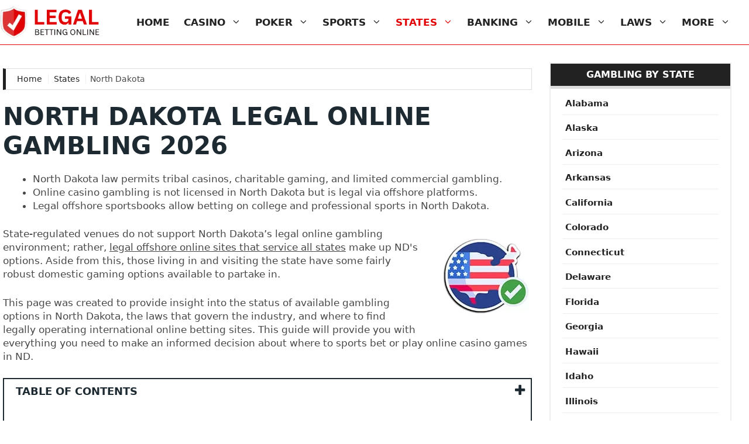

--- FILE ---
content_type: text/html; charset=UTF-8
request_url: https://www.legalbettingonline.com/states/north-dakota/
body_size: 37448
content:
<!DOCTYPE html><html dir="ltr" lang="en-US"><head><script data-no-optimize="1">var litespeed_docref=sessionStorage.getItem("litespeed_docref");litespeed_docref&&(Object.defineProperty(document,"referrer",{get:function(){return litespeed_docref}}),sessionStorage.removeItem("litespeed_docref"));</script> <meta charset="UTF-8"><title>Legal Online Gambling In North Dakota | ND Gambling Sites</title><meta name="description" content="As per state laws, North Dakota&#039;s legal online gambling sites are available through certified ND online casinos, poker rooms, and sports betting sites." /><meta name="robots" content="noimageindex, max-snippet:-1, max-video-preview:-1" /><link rel="canonical" href="https://www.legalbettingonline.com/states/north-dakota/" /><meta name="generator" content="All in One SEO Pro (AIOSEO) 4.9.3" /><meta name="twitter:card" content="summary_large_image" /><meta name="twitter:site" content="@LegalBetting" /><meta name="twitter:title" content="Legal Online Gambling In North Dakota | ND Gambling Sites" /><meta name="twitter:description" content="As per state laws, North Dakota&#039;s legal online gambling sites are available through certified ND online casinos, poker rooms, and sports betting sites." /><meta name="twitter:creator" content="@LegalBetting" /><meta name="twitter:image" content="https://www.legalbettingonline.com/wp-content/uploads/cropped-logo-legalbettingonline.png" /><meta name="twitter:label1" content="Written by" /><meta name="twitter:data1" content="Admin" /><meta name="twitter:label2" content="Est. reading time" /><meta name="twitter:data2" content="7 minutes" /> <script type="application/ld+json" class="aioseo-schema">{"@context":"https:\/\/schema.org","@graph":[{"@type":"BreadcrumbList","@id":"https:\/\/www.legalbettingonline.com\/states\/north-dakota\/#breadcrumblist","itemListElement":[{"@type":"ListItem","@id":"https:\/\/www.legalbettingonline.com#listItem","position":1,"name":"Home","item":"https:\/\/www.legalbettingonline.com","nextItem":{"@type":"ListItem","@id":"https:\/\/www.legalbettingonline.com\/states\/#listItem","name":"States"}},{"@type":"ListItem","@id":"https:\/\/www.legalbettingonline.com\/states\/#listItem","position":2,"name":"States","item":"https:\/\/www.legalbettingonline.com\/states\/","nextItem":{"@type":"ListItem","@id":"https:\/\/www.legalbettingonline.com\/states\/north-dakota\/#listItem","name":"North Dakota"},"previousItem":{"@type":"ListItem","@id":"https:\/\/www.legalbettingonline.com#listItem","name":"Home"}},{"@type":"ListItem","@id":"https:\/\/www.legalbettingonline.com\/states\/north-dakota\/#listItem","position":3,"name":"North Dakota","previousItem":{"@type":"ListItem","@id":"https:\/\/www.legalbettingonline.com\/states\/#listItem","name":"States"}}]},{"@type":"Organization","@id":"https:\/\/www.legalbettingonline.com\/#organization","name":"Legalbettingonline.com","description":"Gamble Online Legally In The US","url":"https:\/\/www.legalbettingonline.com\/","logo":{"@type":"ImageObject","url":"https:\/\/www.legalbettingonline.com\/wp-content\/uploads\/cropped-logo-legalbettingonline.png","@id":"https:\/\/www.legalbettingonline.com\/states\/north-dakota\/#organizationLogo","width":219,"height":72,"caption":"Site Logo"},"image":{"@id":"https:\/\/www.legalbettingonline.com\/states\/north-dakota\/#organizationLogo"},"sameAs":["https:\/\/twitter.com\/LegalBetting"]},{"@type":"WebPage","@id":"https:\/\/www.legalbettingonline.com\/states\/north-dakota\/#webpage","url":"https:\/\/www.legalbettingonline.com\/states\/north-dakota\/","name":"Legal Online Gambling In North Dakota | ND Gambling Sites","description":"As per state laws, North Dakota's legal online gambling sites are available through certified ND online casinos, poker rooms, and sports betting sites.","inLanguage":"en-US","isPartOf":{"@id":"https:\/\/www.legalbettingonline.com\/#website"},"breadcrumb":{"@id":"https:\/\/www.legalbettingonline.com\/states\/north-dakota\/#breadcrumblist"},"datePublished":"2019-03-28T17:24:07-04:00","dateModified":"2025-11-07T14:24:26-05:00"},{"@type":"WebSite","@id":"https:\/\/www.legalbettingonline.com\/#website","url":"https:\/\/www.legalbettingonline.com\/","name":"legalbettingonline.com","description":"Gamble Online Legally In The US","inLanguage":"en-US","publisher":{"@id":"https:\/\/www.legalbettingonline.com\/#organization"}}]}</script> <meta name="viewport" content="width=device-width, initial-scale=1"><link rel="alternate" type="application/rss+xml" title="legalbettingonline.com &raquo; Feed" href="https://www.legalbettingonline.com/feed/" /><link rel="alternate" type="application/rss+xml" title="legalbettingonline.com &raquo; Comments Feed" href="https://www.legalbettingonline.com/comments/feed/" /><link rel="alternate" title="oEmbed (JSON)" type="application/json+oembed" href="https://www.legalbettingonline.com/wp-json/oembed/1.0/embed?url=https%3A%2F%2Fwww.legalbettingonline.com%2Fstates%2Fnorth-dakota%2F" /><link rel="alternate" title="oEmbed (XML)" type="text/xml+oembed" href="https://www.legalbettingonline.com/wp-json/oembed/1.0/embed?url=https%3A%2F%2Fwww.legalbettingonline.com%2Fstates%2Fnorth-dakota%2F&#038;format=xml" /><link rel="preload" href="https://www.legalbettingonline.com/wp-content/plugins/bb-plugin/fonts/fontawesome/5.15.4/webfonts/fa-solid-900.woff2" as="font" type="font/woff2" crossorigin="anonymous"><link rel="preload" href="https://www.legalbettingonline.com/wp-content/plugins/bb-plugin/fonts/fontawesome/5.15.4/webfonts/fa-brands-400.woff2" as="font" type="font/woff2" crossorigin="anonymous"><style id='wp-img-auto-sizes-contain-inline-css'>img:is([sizes=auto i],[sizes^="auto," i]){contain-intrinsic-size:3000px 1500px}
/*# sourceURL=wp-img-auto-sizes-contain-inline-css */</style><style id="litespeed-ccss">img:is([sizes="auto"i],[sizes^="auto,"i]){contain-intrinsic-size:3000px 1500px}ul{box-sizing:border-box}.entry-content{counter-reset:footnotes}:root{--wp--preset--font-size--normal:16px;--wp--preset--font-size--huge:42px}.screen-reader-text{border:0;clip-path:inset(50%);height:1px;margin:-1px;overflow:hidden;padding:0;position:absolute;width:1px;word-wrap:normal!important}html :where(img[class*=wp-image-]){height:auto;max-width:100%}:root{--wp--preset--aspect-ratio--square:1;--wp--preset--aspect-ratio--4-3:4/3;--wp--preset--aspect-ratio--3-4:3/4;--wp--preset--aspect-ratio--3-2:3/2;--wp--preset--aspect-ratio--2-3:2/3;--wp--preset--aspect-ratio--16-9:16/9;--wp--preset--aspect-ratio--9-16:9/16;--wp--preset--color--black:#000000;--wp--preset--color--cyan-bluish-gray:#abb8c3;--wp--preset--color--white:#ffffff;--wp--preset--color--pale-pink:#f78da7;--wp--preset--color--vivid-red:#cf2e2e;--wp--preset--color--luminous-vivid-orange:#ff6900;--wp--preset--color--luminous-vivid-amber:#fcb900;--wp--preset--color--light-green-cyan:#7bdcb5;--wp--preset--color--vivid-green-cyan:#00d084;--wp--preset--color--pale-cyan-blue:#8ed1fc;--wp--preset--color--vivid-cyan-blue:#0693e3;--wp--preset--color--vivid-purple:#9b51e0;--wp--preset--color--contrast:var(--contrast);--wp--preset--color--contrast-2:var(--contrast-2);--wp--preset--color--contrast-3:var(--contrast-3);--wp--preset--color--base:var(--base);--wp--preset--color--base-2:var(--base-2);--wp--preset--color--base-3:var(--base-3);--wp--preset--color--accent:var(--accent);--wp--preset--gradient--vivid-cyan-blue-to-vivid-purple:linear-gradient(135deg,rgba(6,147,227,1) 0%,rgb(155,81,224) 100%);--wp--preset--gradient--light-green-cyan-to-vivid-green-cyan:linear-gradient(135deg,rgb(122,220,180) 0%,rgb(0,208,130) 100%);--wp--preset--gradient--luminous-vivid-amber-to-luminous-vivid-orange:linear-gradient(135deg,rgba(252,185,0,1) 0%,rgba(255,105,0,1) 100%);--wp--preset--gradient--luminous-vivid-orange-to-vivid-red:linear-gradient(135deg,rgba(255,105,0,1) 0%,rgb(207,46,46) 100%);--wp--preset--gradient--very-light-gray-to-cyan-bluish-gray:linear-gradient(135deg,rgb(238,238,238) 0%,rgb(169,184,195) 100%);--wp--preset--gradient--cool-to-warm-spectrum:linear-gradient(135deg,rgb(74,234,220) 0%,rgb(151,120,209) 20%,rgb(207,42,186) 40%,rgb(238,44,130) 60%,rgb(251,105,98) 80%,rgb(254,248,76) 100%);--wp--preset--gradient--blush-light-purple:linear-gradient(135deg,rgb(255,206,236) 0%,rgb(152,150,240) 100%);--wp--preset--gradient--blush-bordeaux:linear-gradient(135deg,rgb(254,205,165) 0%,rgb(254,45,45) 50%,rgb(107,0,62) 100%);--wp--preset--gradient--luminous-dusk:linear-gradient(135deg,rgb(255,203,112) 0%,rgb(199,81,192) 50%,rgb(65,88,208) 100%);--wp--preset--gradient--pale-ocean:linear-gradient(135deg,rgb(255,245,203) 0%,rgb(182,227,212) 50%,rgb(51,167,181) 100%);--wp--preset--gradient--electric-grass:linear-gradient(135deg,rgb(202,248,128) 0%,rgb(113,206,126) 100%);--wp--preset--gradient--midnight:linear-gradient(135deg,rgb(2,3,129) 0%,rgb(40,116,252) 100%);--wp--preset--font-size--small:13px;--wp--preset--font-size--medium:20px;--wp--preset--font-size--large:36px;--wp--preset--font-size--x-large:42px;--wp--preset--spacing--20:0.44rem;--wp--preset--spacing--30:0.67rem;--wp--preset--spacing--40:1rem;--wp--preset--spacing--50:1.5rem;--wp--preset--spacing--60:2.25rem;--wp--preset--spacing--70:3.38rem;--wp--preset--spacing--80:5.06rem;--wp--preset--shadow--natural:6px 6px 9px rgba(0, 0, 0, 0.2);--wp--preset--shadow--deep:12px 12px 50px rgba(0, 0, 0, 0.4);--wp--preset--shadow--sharp:6px 6px 0px rgba(0, 0, 0, 0.2);--wp--preset--shadow--outlined:6px 6px 0px -3px rgba(255, 255, 255, 1), 6px 6px rgba(0, 0, 0, 1);--wp--preset--shadow--crisp:6px 6px 0px rgba(0, 0, 0, 1)}.fa,.fas{-moz-osx-font-smoothing:grayscale;-webkit-font-smoothing:antialiased;display:inline-block;font-style:normal;font-variant:normal;text-rendering:auto;line-height:1}.fa-minus:before{content:""}.fa-plus:before{content:""}.fa-question-circle:before{content:""}.fa,.fas{font-family:"Font Awesome 5 Free"}.fa,.fas{font-weight:900}.fl-builder-content *,.fl-builder-content *:before,.fl-builder-content *:after{-webkit-box-sizing:border-box;-moz-box-sizing:border-box;box-sizing:border-box}.fl-row:before,.fl-row:after,.fl-row-content:before,.fl-row-content:after,.fl-col-group:before,.fl-col-group:after,.fl-col:before,.fl-col:after,.fl-module:not([data-accepts]):before,.fl-module:not([data-accepts]):after,.fl-module-content:before,.fl-module-content:after{display:table;content:" "}.fl-row:after,.fl-row-content:after,.fl-col-group:after,.fl-col:after,.fl-module:not([data-accepts]):after,.fl-module-content:after{clear:both}.fl-clear{clear:both}.fl-row,.fl-row-content{margin-left:auto;margin-right:auto;min-width:0}.fl-row-content-wrap{position:relative}.fl-row-default-height .fl-row-content-wrap{display:-webkit-box;display:-webkit-flex;display:-ms-flexbox;display:flex;min-height:100vh}.fl-row-default-height .fl-row-content-wrap{min-height:0}.fl-row-default-height .fl-row-content{-webkit-box-flex:1 1 auto;-moz-box-flex:1 1 auto;-webkit-flex:1 1 auto;-ms-flex:1 1 auto;flex:1 1 auto}.fl-row-default-height.fl-row-align-center .fl-row-content-wrap{-webkit-align-items:center;-webkit-box-align:center;-webkit-box-pack:center;-webkit-justify-content:center;-ms-flex-align:center;-ms-flex-pack:center;justify-content:center;align-items:center}.fl-col-group-equal-height{display:flex;flex-wrap:wrap;width:100%}.fl-col-group-equal-height .fl-col,.fl-col-group-equal-height .fl-col-content{display:flex;flex:1 1 auto}.fl-col-group-equal-height .fl-col-content{flex-direction:column;flex-shrink:1;min-width:1px;max-width:100%;width:100%}.fl-col-group-equal-height:before,.fl-col-group-equal-height .fl-col:before,.fl-col-group-equal-height .fl-col-content:before,.fl-col-group-equal-height:after,.fl-col-group-equal-height .fl-col:after,.fl-col-group-equal-height .fl-col-content:after{content:none}.fl-col-group-equal-height.fl-col-group-align-center .fl-col-content{justify-content:center}.fl-col{float:left;min-height:1px}.fl-clearfix:before,.fl-clearfix:after{display:table;content:" "}.fl-clearfix:after{clear:both}.fl-module img{max-width:100%}@media (max-width:768px){.fl-row-content-wrap{background-attachment:scroll!important}.fl-col-group.fl-col-group-equal-height{display:block}.fl-col{clear:both;float:none;margin-left:auto;margin-right:auto;width:auto!important}.fl-row[data-node] .fl-row-content-wrap{margin:0;padding-left:0;padding-right:0}.fl-col[data-node] .fl-col-content{margin:0;padding-left:0;padding-right:0}}@media (min-width:1201px){html .fl-visible-mobile:not(.fl-visible-desktop){display:none}}@media (min-width:993px) and (max-width:1200px){html .fl-visible-mobile:not(.fl-visible-large){display:none}}@media (min-width:769px) and (max-width:992px){html .fl-visible-mobile:not(.fl-visible-medium){display:none}}.fl-col-content{display:flex;flex-direction:column;margin-top:0;margin-right:0;margin-bottom:0;margin-left:0;padding-top:0;padding-right:0;padding-bottom:0;padding-left:0}.fl-row-fixed-width{max-width:100%}.fl-row-content-wrap{margin-top:0;margin-right:0;margin-bottom:0;margin-left:0;padding-top:0;padding-right:0;padding-bottom:0;padding-left:0}.fl-module-content{margin-top:20px;margin-right:20px;margin-bottom:20px;margin-left:20px}@media (max-width:768px){.fl-node-qiygne04tzsr.fl-row>.fl-row-content-wrap{margin-top:0;margin-right:0;margin-bottom:0;margin-left:0}}@media (max-width:768px){.fl-node-qiygne04tzsr.fl-row>.fl-row-content-wrap{padding-top:0;padding-right:0;padding-bottom:0;padding-left:0}}.fl-node-ej4al6dunc32>.fl-row-content-wrap{margin-top:20px;margin-bottom:10px}@media (max-width:992px){.fl-node-ej4al6dunc32.fl-row>.fl-row-content-wrap{margin-bottom:20px}}@media (max-width:768px){.fl-node-ej4al6dunc32.fl-row>.fl-row-content-wrap{margin-top:0;margin-bottom:20px}}@media (max-width:768px){.fl-node-ej4al6dunc32.fl-row>.fl-row-content-wrap{padding-top:0}}.fl-node-5f170b9b0c17e>.fl-row-content-wrap{margin-top:10px;margin-bottom:0}@media (max-width:768px){.fl-node-5f170b9b0c17e.fl-row>.fl-row-content-wrap{margin-top:0;margin-bottom:20px}}.fl-node-5f170b9b0c16f{width:100%}.fl-node-5f170b9b0c16f>.fl-col-content{background-color:#e8e6d2;border-style:solid;border-width:0;background-clip:border-box;border-color:#e10003;border-top-width:1px;border-right-width:1px;border-bottom-width:1px;border-left-width:5px}.fl-node-5f170b9b0c198{width:100%}.fl-node-uzdw2l1fv0eg{width:100%}@media (max-width:768px){.fl-node-uzdw2l1fv0eg.fl-col>.fl-col-content{margin-top:0;margin-right:0;margin-bottom:0;margin-left:0}}@media (max-width:768px){.fl-node-uzdw2l1fv0eg.fl-col>.fl-col-content{padding-top:0;padding-right:0;padding-bottom:0;padding-left:0}}.fl-node-yczthvmgosrb{width:100%}.fl-accordion-content{display:none}.fl-accordion-small .fl-accordion-content{padding:0 30px 10px 15px}.pp-heading-content{overflow:hidden}.pp-heading-content .pp-heading-separator{margin:0 auto;padding:0;position:relative;overflow:hidden}.pp-heading-content .pp-heading-separator.line_with_icon:before{right:50%;left:auto}.pp-heading-content .pp-heading-separator.line_with_icon:after{left:50%;right:auto}.pp-heading-content .pp-heading-separator.line_with_icon:before,.pp-heading-content .pp-heading-separator.line_with_icon:after{content:"";position:absolute;bottom:50%;border-width:0;top:50%}.pp-heading-content .pp-heading-separator .pp-heading-separator-icon{display:inline-block;text-align:center}div.fl-node-5f170b9b0c170 .pp-heading-content{text-align:center}div.fl-node-5f170b9b0c170 .pp-heading-content .pp-heading .heading-title span.title-text{display:inline}div.fl-node-5f170b9b0c170 .pp-heading-content .pp-heading .heading-title span.pp-primary-title{display:inline}div.fl-node-5f170b9b0c170 .pp-heading-content .pp-heading:not(.pp-separator--inline) .heading-title{margin-top:10px;margin-bottom:10px}div.fl-node-5f170b9b0c170 .pp-heading-content .pp-sub-heading{margin-top:0;margin-bottom:0}div.fl-node-5f170b9b0c170 .pp-heading-content .pp-heading-separator .pp-heading-separator-align{text-align:center}div.fl-node-5f170b9b0c170 .pp-heading-content .pp-heading-separator.line_with_icon:before{margin-right:40px}div.fl-node-5f170b9b0c170 .pp-heading-content .pp-heading-separator.line_with_icon:after{margin-left:40px}div.fl-node-5f170b9b0c170 .pp-heading-content .pp-heading-separator.line_with_icon:before,div.fl-node-5f170b9b0c170 .pp-heading-content .pp-heading-separator.line_with_icon:after{width:100px;border-style:solid;border-bottom-width:1px}div.fl-node-5f170b9b0c170 .pp-heading-content .pp-heading-separator:not(.inline){color:#e10003}div.fl-node-5f170b9b0c170 .pp-heading-content .pp-heading-separator .pp-heading-separator-icon{display:inline-block;text-align:center;border-radius:100px;border-width:0;border-style:none}div.fl-node-5f170b9b0c170 .pp-heading-content .pp-heading-separator .pp-heading-separator-icon i,div.fl-node-5f170b9b0c170 .pp-heading-content .pp-heading-separator .pp-heading-separator-icon i:before{font-size:40px}@media only screen and (max-width:992px){div.fl-node-5f170b9b0c170 .pp-heading-content .pp-heading-separator .pp-heading-separator-align,div.fl-node-5f170b9b0c170 .pp-heading-content{text-align:}}@media only screen and (max-width:768px){div.fl-node-5f170b9b0c170 .pp-heading-content .pp-heading-separator .pp-heading-separator-align,div.fl-node-5f170b9b0c170 .pp-heading-content{text-align:}}div.fl-node-5f170b9b0c170 .pp-heading-content .pp-sub-heading,div.fl-node-5f170b9b0c170 .pp-heading-content .pp-sub-heading p{text-align:left}div.fl-node-5f170b9b0c170 .pp-heading-content .pp-heading-separator:not(.inline){margin-top:10px;margin-bottom:10px}div.fl-node-5f170b9b0c170 .pp-heading-content .pp-heading-separator .pp-heading-separator-icon{padding-top:0;padding-right:0;padding-bottom:0;padding-left:0}.fl-node-5f170b9b0c170>.fl-module-content{margin-top:5px;margin-bottom:20px}div.fl-node-5f170b9b0c199 .pp-heading-content{text-align:left}div.fl-node-5f170b9b0c199 .pp-heading-content .pp-heading .heading-title span.title-text{display:inline}div.fl-node-5f170b9b0c199 .pp-heading-content .pp-heading .heading-title span.pp-primary-title{display:inline}div.fl-node-5f170b9b0c199 .pp-heading-content .pp-heading:not(.pp-separator--inline) .heading-title{margin-top:0;margin-bottom:20px}div.fl-node-5f170b9b0c199 .pp-heading-content .pp-sub-heading{margin-top:0;margin-bottom:0}div.fl-node-5f170b9b0c199 .pp-heading-content .pp-sub-heading p:last-of-type{margin-bottom:0}@media only screen and (max-width:992px){div.fl-node-5f170b9b0c199 .pp-heading-content{text-align:}}@media only screen and (max-width:768px){div.fl-node-5f170b9b0c199 .pp-heading-content{text-align:}}div.fl-node-5f170b9b0c199 .pp-heading-content .pp-heading .heading-title span.pp-primary-title{border-bottom-width:1px}.fl-node-5f170b9b0c199>.fl-module-content{margin-top:0;margin-right:0;margin-bottom:0;margin-left:0}@media (max-width:768px){.fl-node-5f170b9b0c199.fl-module>.fl-module-content{margin-bottom:20px}}.fl-menu ul,.fl-menu li{list-style:none;margin:0;padding:0}.fl-menu .menu:before,.fl-menu .menu:after{content:"";display:table;clear:both}.fl-menu-horizontal{display:inline-flex;flex-wrap:wrap;align-items:center}.fl-menu li{position:relative}.fl-menu a{display:block;padding:10px;text-decoration:none}.fl-menu .fl-menu-mobile-toggle{position:relative;padding:8px;background-color:#fff0;border:none;color:#333;border-radius:0}.fl-menu .fl-menu-mobile-toggle.hamburger-label .fl-menu-mobile-toggle-label{display:inline-block;margin-left:10px;vertical-align:middle}.fl-menu .fl-menu-mobile-toggle.hamburger-label .svg-container{display:inline-block;position:relative;width:1.4em;height:1.4em;vertical-align:middle}.fl-menu .fl-menu-mobile-toggle.hamburger-label .hamburger-menu{position:absolute;top:0;left:0;right:0;bottom:0}.fl-menu .fl-menu-mobile-toggle.hamburger-label .hamburger-menu rect{fill:currentColor}.fl-node-8f6dxnaerbzg .fl-menu .menu{background-color:#eee}.fl-builder-content .fl-node-8f6dxnaerbzg .menu>li>a{color:#000}.fl-node-8f6dxnaerbzg .fl-menu li{border-top:1px solid #fff0}.fl-node-8f6dxnaerbzg .fl-menu li:first-child{border-top:none}@media (max-width:768px){.fl-node-8f6dxnaerbzg .fl-menu ul.menu{display:none;float:none}}@media (min-width:769px){.fl-node-8f6dxnaerbzg .fl-menu .menu>li{display:inline-block}.fl-node-8f6dxnaerbzg .menu li{border-left:1px solid #fff0;border-top:none}.fl-node-8f6dxnaerbzg .menu li:first-child{border:none}.fl-node-8f6dxnaerbzg .fl-menu .fl-menu-mobile-toggle{display:none}}.fl-node-8f6dxnaerbzg .fl-menu .fl-menu-mobile-toggle{color:#000;background-color:#eee;font-size:18px;text-transform:none;padding-top:10px;padding-right:10px;padding-bottom:10px;padding-left:10px;border-color:rgb(0 0 0/.1)}.fl-node-8f6dxnaerbzg .fl-menu .fl-menu-mobile-toggle rect{fill:#000}.fl-node-8f6dxnaerbzg .fl-menu .menu,.fl-node-8f6dxnaerbzg .fl-menu .menu>li{font-size:16px;line-height:1}.fl-node-8f6dxnaerbzg .fl-menu{text-align:left}.fl-node-8f6dxnaerbzg .fl-menu .menu{justify-content:left}.fl-node-8f6dxnaerbzg .menu a{padding-top:14px;padding-right:14px;padding-bottom:14px;padding-left:14px}.fl-node-8f6dxnaerbzg .fl-menu .fl-menu-mobile-toggle{float:left}@media (max-width:1200px){.fl-node-8f6dxnaerbzg .fl-menu .fl-menu-mobile-toggle{float:none}}@media (max-width:992px){.fl-node-8f6dxnaerbzg .fl-menu .fl-menu-mobile-toggle{float:none}}@media (max-width:768px){.fl-node-8f6dxnaerbzg .fl-menu .menu,.fl-node-8f6dxnaerbzg .fl-menu .menu>li{text-align:left}.fl-node-8f6dxnaerbzg .fl-menu{text-align:center}.fl-node-8f6dxnaerbzg .fl-menu .menu{justify-content:center}.fl-node-8f6dxnaerbzg .menu a{padding-top:8px;padding-right:8px;padding-bottom:8px;padding-left:8px}.fl-node-8f6dxnaerbzg .fl-menu .fl-menu-mobile-toggle{float:none}}@media (max-width:768px){.fl-node-8f6dxnaerbzg.fl-module>.fl-module-content{margin-top:15px;margin-right:0;margin-bottom:15px;margin-left:0}}span.pp-accordion-button-icon{display:table-cell;vertical-align:middle}.pp-accordion-content{display:none;padding:15px}.pp-accordion-button-icon.pp-accordion-close{display:none}.fl-node-nk5xhoazw7r4 .pp-accordion-item .pp-accordion-button-icon.pp-accordion-icon-right{padding-left:15px}.fl-node-nk5xhoazw7r4 .pp-accordion-item .pp-accordion-content{background-color:#fff;color:#333}.fl-node-nk5xhoazw7r4 .pp-accordion-item .pp-accordion-button-icon{color:#666}.fl-node-nk5xhoazw7r4 .pp-accordion-item .pp-accordion-button-icon,.fl-node-nk5xhoazw7r4 .pp-accordion-item .pp-accordion-button-icon:before{font-size:14px}.fl-node-nk5xhoazw7r4 .pp-accordion-item .pp-accordion-content{border-style:solid;border-width:0;background-clip:border-box;border-color:#ddd;border-right-width:2px;border-bottom-width:2px;border-left-width:2px;padding-top:15px;padding-right:15px;padding-bottom:15px;padding-left:15px}.pp-toc-container{width:auto;height:auto;overflow:hidden}.pp-toc-container .pp-toc-header{display:flex;width:100%;padding:10px 20px;background-color:#555;align-items:center}.pp-toc-container .pp-toc-header-title{flex:10;text-align:left;font-size:18px;color:#fff}.pp-toc-container .header-icon-collapse{display:none;font-size:22px}.pp-toc-container .header-icon-expand{display:none;font-size:22px}.pp-toc-container .active{text-align:right;display:inline-block}.pp-toc-container .pp-toc-separator{height:5px;width:auto;background-color:#000;margin-bottom:0}.pp-toc-container .pp-toc-body{display:block;height:auto;padding:20px;background-color:#ccc;color:#000}.pp-toc-container .pp-toc-list-wrapper{margin:0;padding:0}.pp-toc-container ul.pp-toc-list-wrapper{list-style-type:none}.fl-node-20jhz7tdeb4l .pp-toc-container .pp-toc-body{background-color:#fff}.fl-node-20jhz7tdeb4l .pp-toc-container .pp-toc-header-title{text-align:left;color:#1e2a31}.fl-node-20jhz7tdeb4l .pp-toc-container .pp-toc-header{background-color:#fff}.fl-node-20jhz7tdeb4l .pp-toc-container .header-icon-collapse,.fl-node-20jhz7tdeb4l .pp-toc-container .header-icon-expand{color:#1e2a31}.fl-node-20jhz7tdeb4l .pp-toc-container .pp-toc-separator{background-color:#fff}.fl-node-20jhz7tdeb4l .pp-toc-container{border-style:solid;border-width:0;background-clip:border-box;border-color:#1e2a31;border-top-width:2px;border-right-width:2px;border-bottom-width:2px;border-left-width:2px}.fl-node-20jhz7tdeb4l .pp-toc-container .pp-toc-header-title{font-weight:600;text-transform:uppercase}.fl-node-20jhz7tdeb4l .pp-toc-container .pp-toc-header{padding-top:5px;padding-right:10px;padding-bottom:1px}.fl-node-20jhz7tdeb4l .pp-toc-container .pp-toc-body{padding-left:25px}.fl-node-20jhz7tdeb4l .pp-toc-container .pp-toc-separator{height:5px}.fl-node-20jhz7tdeb4l>.fl-module-content{margin-top:0;margin-right:0;margin-bottom:0;margin-left:0}@media (max-width:768px){.fl-node-20jhz7tdeb4l.fl-module>.fl-module-content{margin-top:0}}.pp-list-connector{height:100%;position:absolute;top:33px;z-index:2}.pp-list-item:last-of-type .pp-list-connector{display:none}.fl-node-h9ifyrm47z60 .pp-infolist-wrap .layout-1 .pp-list-connector{border-left-color:#00aa36;border-left-style:none;border-left-width:1px}.fl-node-6fbko94zh7s8 .pp-infolist-wrap .layout-1 .pp-list-connector{border-left-color:#00aa36;border-left-style:none;border-left-width:1px}.fl-module-content a{text-decoration:none}.uabb-row-separator{position:absolute;width:100%;left:0}.uabb-top-row-separator{top:0;bottom:auto}.uabb-js-breakpoint{content:"default";display:none}@media screen and (max-width:992px){.uabb-js-breakpoint{content:"992"}}@media screen and (max-width:768px){.uabb-js-breakpoint{content:"768"}}.fl-node-qiygne04tzsr .fl-row-content{min-width:0}.fl-node-5f170b9b0c196 .fl-row-content{min-width:0}.fl-node-ej4al6dunc32 .fl-row-content{min-width:0}.fl-node-5f170b9b0c17e .fl-row-content{min-width:0}body,h1,h2,html,li,p,ul{margin:0;padding:0;border:0}html{font-family:sans-serif;-webkit-text-size-adjust:100%;-ms-text-size-adjust:100%;-webkit-font-smoothing:antialiased;-moz-osx-font-smoothing:grayscale}main{display:block}html{box-sizing:border-box}*,::after,::before{box-sizing:inherit}button{font-family:inherit;font-size:100%;margin:0}::-moz-focus-inner{border-style:none;padding:0}:-moz-focusring{outline:1px dotted ButtonText}body,button{font-family:-apple-system,system-ui,BlinkMacSystemFont,"Segoe UI",Helvetica,Arial,sans-serif,"Apple Color Emoji","Segoe UI Emoji","Segoe UI Symbol";font-weight:400;text-transform:none;font-size:17px;line-height:1.5}p{margin-bottom:1.5em}h1,h2{font-family:inherit;font-size:100%;font-style:inherit;font-weight:inherit}table,td{border:1px solid rgb(0 0 0/.1)}table{border-collapse:separate;border-spacing:0;border-width:1px 0 0 1px;margin:0 0 1.5em;width:100%}td{padding:8px}td{border-width:0 1px 1px 0}h1{font-size:42px;margin-bottom:20px;line-height:1.2em;font-weight:400;text-transform:none}h2{font-size:35px;margin-bottom:20px;line-height:1.2em;font-weight:400;text-transform:none}ul{margin:0 0 1.5em 3em}ul{list-style:disc}li>ul{margin-bottom:0;margin-left:1.5em}em,i{font-style:italic}table{margin:0 0 1.5em;width:100%}img{height:auto;max-width:100%}button{background:#55555e;color:#fff;border:1px solid #fff0;-webkit-appearance:button;padding:10px 20px}a{text-decoration:none}.alignright{float:right;margin-left:1.5em}.size-full{max-width:100%;height:auto}.screen-reader-text{border:0;clip:rect(1px,1px,1px,1px);clip-path:inset(50%);height:1px;margin:-1px;overflow:hidden;padding:0;position:absolute!important;width:1px;word-wrap:normal!important}.main-navigation{z-index:100;padding:0;clear:both;display:block}.main-navigation a{display:block;text-decoration:none;font-weight:400;text-transform:none;font-size:15px}.main-navigation ul{list-style:none;margin:0;padding-left:0}.main-navigation .main-nav ul li a{padding-left:20px;padding-right:20px;line-height:60px}.inside-navigation{position:relative}.main-navigation .inside-navigation{display:flex;align-items:center;flex-wrap:wrap;justify-content:space-between}.main-navigation .main-nav>ul{display:flex;flex-wrap:wrap;align-items:center}.main-navigation li{position:relative}.main-navigation ul ul{display:block;box-shadow:1px 1px 0 rgb(0 0 0/.1);float:left;position:absolute;left:-99999px;opacity:0;z-index:99999;width:200px;text-align:left;top:auto;height:0;overflow:hidden}.main-navigation ul ul a{display:block}.main-navigation ul ul li{width:100%}.main-navigation .main-nav ul ul li a{line-height:normal;padding:10px 20px;font-size:14px}.main-navigation .main-nav ul li.menu-item-has-children>a{padding-right:0;position:relative}.main-navigation.sub-menu-left ul ul{box-shadow:-1px 1px 0 rgb(0 0 0/.1)}.main-navigation.sub-menu-left .sub-menu{right:0}.nav-float-right .main-navigation ul ul ul{top:0}.menu-item-has-children .dropdown-menu-toggle{display:inline-block;height:100%;clear:both;padding-right:20px;padding-left:10px}.menu-item-has-children ul .dropdown-menu-toggle{padding-top:10px;padding-bottom:10px;margin-top:-10px}nav ul ul .menu-item-has-children .dropdown-menu-toggle{float:right}.site-header{position:relative}.inside-header{padding:20px 40px}.site-logo{display:inline-block;max-width:100%}.site-header .header-image{vertical-align:middle}.inside-header{display:flex;align-items:center}.nav-float-right #site-navigation{margin-left:auto}.site-content{word-wrap:break-word}.widget-area .widget{padding:40px}.sidebar .widget :last-child{margin-bottom:0}.widget-title{margin-bottom:30px;font-size:20px;line-height:1.5;font-weight:400;text-transform:none}.widget ul{margin:0}.widget ul li{list-style-type:none;position:relative;margin-bottom:.5em}.site-content{display:flex}.grid-container{margin-left:auto;margin-right:auto;max-width:1200px}.sidebar .widget,.site-main>*{margin-bottom:20px}.one-container.right-sidebar .site-main{margin-right:40px}.one-container .site-content{padding:40px}.one-container .site-main>:last-child{margin-bottom:0}.gp-icon{display:inline-flex;align-self:center}.gp-icon svg{height:1em;width:1em;top:.125em;position:relative;fill:currentColor}.icon-menu-bars svg:nth-child(2){display:none}.container.grid-container{width:auto}.menu-toggle{display:none}.menu-toggle{padding:0 20px;line-height:60px;margin:0;font-weight:400;text-transform:none;font-size:15px}.menu-toggle .mobile-menu{padding-left:3px}.menu-toggle .gp-icon+.mobile-menu{padding-left:9px}button.menu-toggle{background-color:#fff0;flex-grow:1;border:0;text-align:center}.mobile-menu-control-wrapper{display:none;margin-left:auto;align-items:center}@media (max-width:768px){.inside-header{flex-direction:column;text-align:center}.site-content{flex-direction:column}.container .site-content .content-area{width:auto}.is-right-sidebar.sidebar{width:auto;order:initial}#main{margin-left:0;margin-right:0}body:not(.no-sidebar) #main{margin-bottom:0}.alignright{float:none;display:block;margin-left:auto;margin-right:auto}}.is-right-sidebar{width:25%}.site-content .content-area{width:75%}@media (max-width:1140px){.main-navigation .menu-toggle{display:block}.main-navigation ul,.main-navigation:not(.slideout-navigation):not(.toggled) .main-nav>ul,.has-inline-mobile-toggle #site-navigation .inside-navigation>*:not(.navigation-search):not(.main-nav){display:none}.has-inline-mobile-toggle .mobile-menu-control-wrapper{display:flex;flex-wrap:wrap}.has-inline-mobile-toggle .inside-header{flex-direction:row;text-align:left;flex-wrap:wrap}.has-inline-mobile-toggle #site-navigation{flex-basis:100%}}table{border-collapse:collapse;border-spacing:0}.breadcrumbs{background-color:#fff;border:solid 5px #222;margin-top:10px!important;margin-bottom:20px!important;font-size:14px;border-color:#ddd #ddd #ddd #222;border-style:solid;border-width:1px 1px 1px 5px;padding:8px 15px}.breadcrumbs span{text-decoration:none!important;margin-right:5px;padding-left:2px}.breadcrumbs a{color:#222;border-right-width:1px;border-right-style:solid;border-right-color:#eee;text-decoration:none!important;padding-right:5px}@media screen and (max-width:640px){.breadcrumbs{background-color:#f9f9f9;border:solid 5px #222;font-size:14px;border-color:#ddd #ddd #ddd #222;border-style:solid;border-width:1px 1px 1px 5px;margin:20px 10px 10px!important;padding:8px 15px}table{border:0}table thead{display:none}table tr{margin-bottom:10px;display:block;border-bottom:2px solid #ddd}table td{display:block;border-bottom:1px solid red}table td:last-child{border-bottom:0}table td:before{content:attr(data-label);float:left;text-transform:uppercase;font-weight:700}}.fa{display:inline-block;font:normal normal normal 14px/1 FontAwesome;font-size:inherit;text-rendering:auto;-webkit-font-smoothing:antialiased;-moz-osx-font-smoothing:grayscale}.fa-question-circle:before{content:""}.fa-plus:before{content:""}.fa-minus:before{content:""}body{background-color:var(--base-3);color:#484848}a{color:#e10003}a:visited{color:#e10003}.grid-container{max-width:1280px}.site-header .header-image{width:170px}.dropdown-click .main-navigation ul ul{display:none;visibility:hidden}.dropdown-click nav ul ul ul{background-color:#fff0}:root{--contrast:#222222;--contrast-2:#575760;--contrast-3:#b2b2be;--base:#f0f0f0;--base-2:#f7f8f9;--base-3:#ffffff;--accent:#e10003}body,button{font-family:-apple-system,system-ui,BlinkMacSystemFont,"Segoe UI",Helvetica,Arial,sans-serif,"Apple Color Emoji","Segoe UI Emoji","Segoe UI Symbol";font-size:17px}body{line-height:1.4}.main-navigation a,.main-navigation .menu-toggle{font-family:-apple-system,system-ui,BlinkMacSystemFont,"Segoe UI",Helvetica,Arial,sans-serif,"Apple Color Emoji","Segoe UI Emoji","Segoe UI Symbol";font-weight:600;text-transform:uppercase;font-size:17px}.widget-title{font-family:-apple-system,system-ui,BlinkMacSystemFont,"Segoe UI",Helvetica,Arial,sans-serif,"Apple Color Emoji","Segoe UI Emoji","Segoe UI Symbol";font-weight:600;text-transform:uppercase;font-size:16px}h1{font-family:-apple-system,system-ui,BlinkMacSystemFont,"Segoe UI",Helvetica,Arial,sans-serif,"Apple Color Emoji","Segoe UI Emoji","Segoe UI Symbol";font-weight:600;text-transform:uppercase;font-size:42px}@media (max-width:768px){h1{font-size:30px;line-height:1.1em}}h2{font-family:-apple-system,system-ui,BlinkMacSystemFont,"Segoe UI",Helvetica,Arial,sans-serif,"Apple Color Emoji","Segoe UI Emoji","Segoe UI Symbol";font-weight:600;text-transform:uppercase;font-size:26px}@media (max-width:768px){h2{font-size:24px}}.site-header{background-color:var(--base-3);color:#3a3a3a}.site-header a{color:#3a3a3a}.main-navigation,.main-navigation ul ul{background-color:#fff}.main-navigation .main-nav ul li a,.main-navigation .menu-toggle{color:#222}.main-navigation ul ul{background-color:#eee}.main-navigation .main-nav ul ul li a{color:#222}.one-container .container{background-color:var(--base-3)}.inside-article a{color:#484848}h1{color:#1e2a31}.sidebar .widget{color:#222;background-color:var(--base-3)}.sidebar .widget a{color:#222}button{color:#fff;background-color:#1e2a31}:root{--gp-search-modal-bg-color:var(--base-3);--gp-search-modal-text-color:var(--contrast);--gp-search-modal-overlay-bg-color:rgba(0,0,0,0.2)}.inside-header{padding:10px 0 10px 0}.inside-header.grid-container{max-width:1280px}.one-container .site-content{padding:30px 30px 30px 5px}.one-container.right-sidebar .site-main{margin-right:30px}.main-navigation .main-nav ul li a,.menu-toggle{padding-left:12px;padding-right:12px;line-height:40px}.main-navigation .main-nav ul ul li a{padding:8px 12px 8px 12px}.main-navigation ul ul{width:270px}.menu-item-has-children .dropdown-menu-toggle{padding-right:12px}.menu-item-has-children ul .dropdown-menu-toggle{padding-top:8px;padding-bottom:8px;margin-top:-8px}.widget-area .widget{padding:0 0 10px 0}@media (max-width:768px){.one-container .site-content{padding:0 30px 30px 30px}}body{background-repeat:no-repeat;background-size:contain;background-attachment:fixed;background-position:left top}.main-navigation .menu-toggle{flex-grow:1;width:auto}.inside-article{border-left:solid 0#ddd;border-right:solid 0#ddd;border-top:solid 0#D5D0B0}.main-navigation{margin-right:20px}.site-header{border-bottom:solid 1px #e10003}body:not(.blog):not(.archive) .inside-article a{text-decoration:underline}.sidebar .widget-title{padding:7px;margin-bottom:10px;background:#222;color:#ffffff!important;border-bottom:solid 5px #ddd;text-align:center}.sidebar .widget{border:2px solid #eee}.sidebar .widget a{text-decoration:none;font-weight:600}.sidebar .widget ul{margin-top:0;margin-left:20px;margin-right:20px;margin-bottom:20px}.sidebar .widget ul li{color:#222222!important;list-style-position:outside;border-bottom:1px solid #eee;padding-top:5px;padding-bottom:8px!important;margin-left:0;padding-left:5px;font-size:15px}.sidebar .widget li{position:relative}.sidebar .widget ul li:last-child{color:#222222!important;list-style-position:outside;border-bottom:0 solid #ddd;padding-top:5px;padding-bottom:0px!important;margin-left:0;padding-left:5px;font-size:15px}.sidebar .widget ul li a{padding-top:2px;padding-bottom:8px}@media screen and (max-width:640px){.mobile{width:45%;height:45%;float:right;padding:15px}}</style><link rel="preload" data-asynced="1" data-optimized="2" as="style" onload="this.onload=null;this.rel='stylesheet'" href="https://www.legalbettingonline.com/wp-content/litespeed/ucss/36233a151fd21dd99c1868dae6e3c0ba.css?ver=1bc65" /><script data-optimized="1" type="litespeed/javascript" data-src="https://www.legalbettingonline.com/wp-content/plugins/litespeed-cache/assets/js/css_async.min.js"></script> <style id='wp-block-heading-inline-css'>h1:where(.wp-block-heading).has-background,h2:where(.wp-block-heading).has-background,h3:where(.wp-block-heading).has-background,h4:where(.wp-block-heading).has-background,h5:where(.wp-block-heading).has-background,h6:where(.wp-block-heading).has-background{padding:1.25em 2.375em}h1.has-text-align-left[style*=writing-mode]:where([style*=vertical-lr]),h1.has-text-align-right[style*=writing-mode]:where([style*=vertical-rl]),h2.has-text-align-left[style*=writing-mode]:where([style*=vertical-lr]),h2.has-text-align-right[style*=writing-mode]:where([style*=vertical-rl]),h3.has-text-align-left[style*=writing-mode]:where([style*=vertical-lr]),h3.has-text-align-right[style*=writing-mode]:where([style*=vertical-rl]),h4.has-text-align-left[style*=writing-mode]:where([style*=vertical-lr]),h4.has-text-align-right[style*=writing-mode]:where([style*=vertical-rl]),h5.has-text-align-left[style*=writing-mode]:where([style*=vertical-lr]),h5.has-text-align-right[style*=writing-mode]:where([style*=vertical-rl]),h6.has-text-align-left[style*=writing-mode]:where([style*=vertical-lr]),h6.has-text-align-right[style*=writing-mode]:where([style*=vertical-rl]){rotate:180deg}
/*# sourceURL=https://www.legalbettingonline.com/wp-includes/blocks/heading/style.min.css */</style><style id='wp-block-list-inline-css'>ol,ul{box-sizing:border-box}:root :where(.wp-block-list.has-background){padding:1.25em 2.375em}
/*# sourceURL=https://www.legalbettingonline.com/wp-includes/blocks/list/style.min.css */</style><style id='wp-block-paragraph-inline-css'>.is-small-text{font-size:.875em}.is-regular-text{font-size:1em}.is-large-text{font-size:2.25em}.is-larger-text{font-size:3em}.has-drop-cap:not(:focus):first-letter{float:left;font-size:8.4em;font-style:normal;font-weight:100;line-height:.68;margin:.05em .1em 0 0;text-transform:uppercase}body.rtl .has-drop-cap:not(:focus):first-letter{float:none;margin-left:.1em}p.has-drop-cap.has-background{overflow:hidden}:root :where(p.has-background){padding:1.25em 2.375em}:where(p.has-text-color:not(.has-link-color)) a{color:inherit}p.has-text-align-left[style*="writing-mode:vertical-lr"],p.has-text-align-right[style*="writing-mode:vertical-rl"]{rotate:180deg}
/*# sourceURL=https://www.legalbettingonline.com/wp-includes/blocks/paragraph/style.min.css */</style><style id='global-styles-inline-css'>:root{--wp--preset--aspect-ratio--square: 1;--wp--preset--aspect-ratio--4-3: 4/3;--wp--preset--aspect-ratio--3-4: 3/4;--wp--preset--aspect-ratio--3-2: 3/2;--wp--preset--aspect-ratio--2-3: 2/3;--wp--preset--aspect-ratio--16-9: 16/9;--wp--preset--aspect-ratio--9-16: 9/16;--wp--preset--color--black: #000000;--wp--preset--color--cyan-bluish-gray: #abb8c3;--wp--preset--color--white: #ffffff;--wp--preset--color--pale-pink: #f78da7;--wp--preset--color--vivid-red: #cf2e2e;--wp--preset--color--luminous-vivid-orange: #ff6900;--wp--preset--color--luminous-vivid-amber: #fcb900;--wp--preset--color--light-green-cyan: #7bdcb5;--wp--preset--color--vivid-green-cyan: #00d084;--wp--preset--color--pale-cyan-blue: #8ed1fc;--wp--preset--color--vivid-cyan-blue: #0693e3;--wp--preset--color--vivid-purple: #9b51e0;--wp--preset--color--contrast: var(--contrast);--wp--preset--color--contrast-2: var(--contrast-2);--wp--preset--color--contrast-3: var(--contrast-3);--wp--preset--color--base: var(--base);--wp--preset--color--base-2: var(--base-2);--wp--preset--color--base-3: var(--base-3);--wp--preset--color--accent: var(--accent);--wp--preset--gradient--vivid-cyan-blue-to-vivid-purple: linear-gradient(135deg,rgb(6,147,227) 0%,rgb(155,81,224) 100%);--wp--preset--gradient--light-green-cyan-to-vivid-green-cyan: linear-gradient(135deg,rgb(122,220,180) 0%,rgb(0,208,130) 100%);--wp--preset--gradient--luminous-vivid-amber-to-luminous-vivid-orange: linear-gradient(135deg,rgb(252,185,0) 0%,rgb(255,105,0) 100%);--wp--preset--gradient--luminous-vivid-orange-to-vivid-red: linear-gradient(135deg,rgb(255,105,0) 0%,rgb(207,46,46) 100%);--wp--preset--gradient--very-light-gray-to-cyan-bluish-gray: linear-gradient(135deg,rgb(238,238,238) 0%,rgb(169,184,195) 100%);--wp--preset--gradient--cool-to-warm-spectrum: linear-gradient(135deg,rgb(74,234,220) 0%,rgb(151,120,209) 20%,rgb(207,42,186) 40%,rgb(238,44,130) 60%,rgb(251,105,98) 80%,rgb(254,248,76) 100%);--wp--preset--gradient--blush-light-purple: linear-gradient(135deg,rgb(255,206,236) 0%,rgb(152,150,240) 100%);--wp--preset--gradient--blush-bordeaux: linear-gradient(135deg,rgb(254,205,165) 0%,rgb(254,45,45) 50%,rgb(107,0,62) 100%);--wp--preset--gradient--luminous-dusk: linear-gradient(135deg,rgb(255,203,112) 0%,rgb(199,81,192) 50%,rgb(65,88,208) 100%);--wp--preset--gradient--pale-ocean: linear-gradient(135deg,rgb(255,245,203) 0%,rgb(182,227,212) 50%,rgb(51,167,181) 100%);--wp--preset--gradient--electric-grass: linear-gradient(135deg,rgb(202,248,128) 0%,rgb(113,206,126) 100%);--wp--preset--gradient--midnight: linear-gradient(135deg,rgb(2,3,129) 0%,rgb(40,116,252) 100%);--wp--preset--font-size--small: 13px;--wp--preset--font-size--medium: 20px;--wp--preset--font-size--large: 36px;--wp--preset--font-size--x-large: 42px;--wp--preset--spacing--20: 0.44rem;--wp--preset--spacing--30: 0.67rem;--wp--preset--spacing--40: 1rem;--wp--preset--spacing--50: 1.5rem;--wp--preset--spacing--60: 2.25rem;--wp--preset--spacing--70: 3.38rem;--wp--preset--spacing--80: 5.06rem;--wp--preset--shadow--natural: 6px 6px 9px rgba(0, 0, 0, 0.2);--wp--preset--shadow--deep: 12px 12px 50px rgba(0, 0, 0, 0.4);--wp--preset--shadow--sharp: 6px 6px 0px rgba(0, 0, 0, 0.2);--wp--preset--shadow--outlined: 6px 6px 0px -3px rgb(255, 255, 255), 6px 6px rgb(0, 0, 0);--wp--preset--shadow--crisp: 6px 6px 0px rgb(0, 0, 0);}:where(.is-layout-flex){gap: 0.5em;}:where(.is-layout-grid){gap: 0.5em;}body .is-layout-flex{display: flex;}.is-layout-flex{flex-wrap: wrap;align-items: center;}.is-layout-flex > :is(*, div){margin: 0;}body .is-layout-grid{display: grid;}.is-layout-grid > :is(*, div){margin: 0;}:where(.wp-block-columns.is-layout-flex){gap: 2em;}:where(.wp-block-columns.is-layout-grid){gap: 2em;}:where(.wp-block-post-template.is-layout-flex){gap: 1.25em;}:where(.wp-block-post-template.is-layout-grid){gap: 1.25em;}.has-black-color{color: var(--wp--preset--color--black) !important;}.has-cyan-bluish-gray-color{color: var(--wp--preset--color--cyan-bluish-gray) !important;}.has-white-color{color: var(--wp--preset--color--white) !important;}.has-pale-pink-color{color: var(--wp--preset--color--pale-pink) !important;}.has-vivid-red-color{color: var(--wp--preset--color--vivid-red) !important;}.has-luminous-vivid-orange-color{color: var(--wp--preset--color--luminous-vivid-orange) !important;}.has-luminous-vivid-amber-color{color: var(--wp--preset--color--luminous-vivid-amber) !important;}.has-light-green-cyan-color{color: var(--wp--preset--color--light-green-cyan) !important;}.has-vivid-green-cyan-color{color: var(--wp--preset--color--vivid-green-cyan) !important;}.has-pale-cyan-blue-color{color: var(--wp--preset--color--pale-cyan-blue) !important;}.has-vivid-cyan-blue-color{color: var(--wp--preset--color--vivid-cyan-blue) !important;}.has-vivid-purple-color{color: var(--wp--preset--color--vivid-purple) !important;}.has-black-background-color{background-color: var(--wp--preset--color--black) !important;}.has-cyan-bluish-gray-background-color{background-color: var(--wp--preset--color--cyan-bluish-gray) !important;}.has-white-background-color{background-color: var(--wp--preset--color--white) !important;}.has-pale-pink-background-color{background-color: var(--wp--preset--color--pale-pink) !important;}.has-vivid-red-background-color{background-color: var(--wp--preset--color--vivid-red) !important;}.has-luminous-vivid-orange-background-color{background-color: var(--wp--preset--color--luminous-vivid-orange) !important;}.has-luminous-vivid-amber-background-color{background-color: var(--wp--preset--color--luminous-vivid-amber) !important;}.has-light-green-cyan-background-color{background-color: var(--wp--preset--color--light-green-cyan) !important;}.has-vivid-green-cyan-background-color{background-color: var(--wp--preset--color--vivid-green-cyan) !important;}.has-pale-cyan-blue-background-color{background-color: var(--wp--preset--color--pale-cyan-blue) !important;}.has-vivid-cyan-blue-background-color{background-color: var(--wp--preset--color--vivid-cyan-blue) !important;}.has-vivid-purple-background-color{background-color: var(--wp--preset--color--vivid-purple) !important;}.has-black-border-color{border-color: var(--wp--preset--color--black) !important;}.has-cyan-bluish-gray-border-color{border-color: var(--wp--preset--color--cyan-bluish-gray) !important;}.has-white-border-color{border-color: var(--wp--preset--color--white) !important;}.has-pale-pink-border-color{border-color: var(--wp--preset--color--pale-pink) !important;}.has-vivid-red-border-color{border-color: var(--wp--preset--color--vivid-red) !important;}.has-luminous-vivid-orange-border-color{border-color: var(--wp--preset--color--luminous-vivid-orange) !important;}.has-luminous-vivid-amber-border-color{border-color: var(--wp--preset--color--luminous-vivid-amber) !important;}.has-light-green-cyan-border-color{border-color: var(--wp--preset--color--light-green-cyan) !important;}.has-vivid-green-cyan-border-color{border-color: var(--wp--preset--color--vivid-green-cyan) !important;}.has-pale-cyan-blue-border-color{border-color: var(--wp--preset--color--pale-cyan-blue) !important;}.has-vivid-cyan-blue-border-color{border-color: var(--wp--preset--color--vivid-cyan-blue) !important;}.has-vivid-purple-border-color{border-color: var(--wp--preset--color--vivid-purple) !important;}.has-vivid-cyan-blue-to-vivid-purple-gradient-background{background: var(--wp--preset--gradient--vivid-cyan-blue-to-vivid-purple) !important;}.has-light-green-cyan-to-vivid-green-cyan-gradient-background{background: var(--wp--preset--gradient--light-green-cyan-to-vivid-green-cyan) !important;}.has-luminous-vivid-amber-to-luminous-vivid-orange-gradient-background{background: var(--wp--preset--gradient--luminous-vivid-amber-to-luminous-vivid-orange) !important;}.has-luminous-vivid-orange-to-vivid-red-gradient-background{background: var(--wp--preset--gradient--luminous-vivid-orange-to-vivid-red) !important;}.has-very-light-gray-to-cyan-bluish-gray-gradient-background{background: var(--wp--preset--gradient--very-light-gray-to-cyan-bluish-gray) !important;}.has-cool-to-warm-spectrum-gradient-background{background: var(--wp--preset--gradient--cool-to-warm-spectrum) !important;}.has-blush-light-purple-gradient-background{background: var(--wp--preset--gradient--blush-light-purple) !important;}.has-blush-bordeaux-gradient-background{background: var(--wp--preset--gradient--blush-bordeaux) !important;}.has-luminous-dusk-gradient-background{background: var(--wp--preset--gradient--luminous-dusk) !important;}.has-pale-ocean-gradient-background{background: var(--wp--preset--gradient--pale-ocean) !important;}.has-electric-grass-gradient-background{background: var(--wp--preset--gradient--electric-grass) !important;}.has-midnight-gradient-background{background: var(--wp--preset--gradient--midnight) !important;}.has-small-font-size{font-size: var(--wp--preset--font-size--small) !important;}.has-medium-font-size{font-size: var(--wp--preset--font-size--medium) !important;}.has-large-font-size{font-size: var(--wp--preset--font-size--large) !important;}.has-x-large-font-size{font-size: var(--wp--preset--font-size--x-large) !important;}
/*# sourceURL=global-styles-inline-css */</style><style id='classic-theme-styles-inline-css'>/*! This file is auto-generated */
.wp-block-button__link{color:#fff;background-color:#32373c;border-radius:9999px;box-shadow:none;text-decoration:none;padding:calc(.667em + 2px) calc(1.333em + 2px);font-size:1.125em}.wp-block-file__button{background:#32373c;color:#fff;text-decoration:none}
/*# sourceURL=/wp-includes/css/classic-themes.min.css */</style><style id='generate-style-inline-css'>.is-right-sidebar{width:25%;}.is-left-sidebar{width:25%;}.site-content .content-area{width:75%;}@media (max-width: 1140px){.main-navigation .menu-toggle,.sidebar-nav-mobile:not(#sticky-placeholder){display:block;}.main-navigation ul,.gen-sidebar-nav,.main-navigation:not(.slideout-navigation):not(.toggled) .main-nav > ul,.has-inline-mobile-toggle #site-navigation .inside-navigation > *:not(.navigation-search):not(.main-nav){display:none;}.nav-align-right .inside-navigation,.nav-align-center .inside-navigation{justify-content:space-between;}.has-inline-mobile-toggle .mobile-menu-control-wrapper{display:flex;flex-wrap:wrap;}.has-inline-mobile-toggle .inside-header{flex-direction:row;text-align:left;flex-wrap:wrap;}.has-inline-mobile-toggle .header-widget,.has-inline-mobile-toggle #site-navigation{flex-basis:100%;}.nav-float-left .has-inline-mobile-toggle #site-navigation{order:10;}}
.dynamic-author-image-rounded{border-radius:100%;}.dynamic-featured-image, .dynamic-author-image{vertical-align:middle;}.one-container.blog .dynamic-content-template:not(:last-child), .one-container.archive .dynamic-content-template:not(:last-child){padding-bottom:0px;}.dynamic-entry-excerpt > p:last-child{margin-bottom:0px;}
/*# sourceURL=generate-style-inline-css */</style><style id='generate-navigation-branding-inline-css'>.main-navigation.has-branding.grid-container .navigation-branding, .main-navigation.has-branding:not(.grid-container) .inside-navigation:not(.grid-container) .navigation-branding{margin-left:10px;}.main-navigation .sticky-navigation-logo, .main-navigation.navigation-stick .site-logo:not(.mobile-header-logo){display:none;}.main-navigation.navigation-stick .sticky-navigation-logo{display:block;}.navigation-branding img, .site-logo.mobile-header-logo img{height:40px;width:auto;}.navigation-branding .main-title{line-height:40px;}@media (max-width: 1290px){#site-navigation .navigation-branding, #sticky-navigation .navigation-branding{margin-left:10px;}}@media (max-width: 1140px){.main-navigation.has-branding.nav-align-center .menu-bar-items, .main-navigation.has-sticky-branding.navigation-stick.nav-align-center .menu-bar-items{margin-left:auto;}.navigation-branding{margin-right:auto;margin-left:10px;}.navigation-branding .main-title, .mobile-header-navigation .site-logo{margin-left:10px;}}
/*# sourceURL=generate-navigation-branding-inline-css */</style> <script type="litespeed/javascript" data-src="https://www.legalbettingonline.com/wp-includes/js/jquery/jquery.min.js" id="jquery-core-js"></script> <link rel="https://api.w.org/" href="https://www.legalbettingonline.com/wp-json/" /><link rel="alternate" title="JSON" type="application/json" href="https://www.legalbettingonline.com/wp-json/wp/v2/pages/6071" /><link rel="EditURI" type="application/rsd+xml" title="RSD" href="https://www.legalbettingonline.com/xmlrpc.php?rsd" /><link rel='shortlink' href='https://www.legalbettingonline.com/?p=6071' /> <script type="litespeed/javascript">var bb_powerpack={version:'2.40.10',getAjaxUrl:function(){return atob('aHR0cHM6Ly93d3cubGVnYWxiZXR0aW5nb25saW5lLmNvbS93cC1hZG1pbi9hZG1pbi1hamF4LnBocA==')},callback:function(){},mapMarkerData:{},post_id:'6071',search_term:'',current_page:'https://www.legalbettingonline.com/states/north-dakota/',conditionals:{is_front_page:!1,is_home:!1,is_archive:!1,current_post_type:'',is_tax:!1,is_author:!1,current_author:!1,is_search:!1,}}</script>  <script type="litespeed/javascript">var _paq=window._paq=window._paq||[];_paq.push(['trackPageView']);_paq.push(['enableLinkTracking']);(function(){var u="//legalbettingonline.com/";_paq.push(["setTrackerUrl",u+"matomo.php"]);_paq.push(["setSiteId","18no7v5bn56z0xl"]);var d=document,g=d.createElement("script"),s=d.getElementsByTagName("script")[0];g.type="text/javascript";g.async=!0;g.defer=!0;g.src=u+"matomo.php";s.parentNode.insertBefore(g,s)})()</script> <link rel="icon" href="https://www.legalbettingonline.com/wp-content/uploads/cropped-legalbettingonline-favicon-32x32.png" sizes="32x32" /><link rel="icon" href="https://www.legalbettingonline.com/wp-content/uploads/cropped-legalbettingonline-favicon-192x192.png" sizes="192x192" /><link rel="apple-touch-icon" href="https://www.legalbettingonline.com/wp-content/uploads/cropped-legalbettingonline-favicon-180x180.png" /><meta name="msapplication-TileImage" content="https://www.legalbettingonline.com/wp-content/uploads/cropped-legalbettingonline-favicon-270x270.png" /><style id="wp-custom-css">.center {
	align-items: center;
}
	mob-pad {
		margin-bottom: 20px;
	}
.inside-article {
	border-left: solid 0px #ddd;
	border-right: solid 0px #ddd;
	border-top: solid 0px #D5D0B0
}
.inside-navigation {

}
.main-navigation {margin-right: 20px;
	
}
.site-header {
	border-bottom: solid 1px #e10003;
}

body:not(.blog):not(.archive) .inside-article a {
text-decoration: underline;}

.fl-builder-content .fl-module.fl-module-button a.fl-button {    
    text-decoration: none !important;
}

.h2redbg {
	display: block;
	background: #222222;
	padding:7px 20px;
	border-top-width: 0px;
	border-right-width: 0px;
	border-bottom-width: 0px;
	border-left-width: 5px;
	border-top-style: solid;
	border-right-style: solid;
	border-bottom-style: solid;
	border-left-style: solid;
	border-left-color: #e10003;
	color: #fff;
}
.h2redbg h2{
	font-size: 22px !important;
}
.sidebar .widget-title {
	padding: 7px;
	margin-bottom: 10px;
	background: #222222;
	color: #ffffff !important;
	border-bottom: solid 5px #dddddd;
	text-align: center;
}
.sidebar .widget {
	border: 2px solid #eeeeee;
}
.sidebar .widget a {
	text-decoration: none;
	font-weight: 600;
}
.sidebar .widget a:hover {
	text-decoration: underline;
}
.sidebar .widget ul {
	margin-top: 0;
	margin-left: 20px;
	margin-right: 20px;
	margin-bottom: 20px;
}
.sidebar .widget ul li {
	color: #222222 !important;
	list-style-position: outside;
	border-bottom: 1px solid #eeeeee;
	padding-top: 5px;
	padding-bottom: 8px !important;
	margin-left: 0px;
	padding-left: 5px;
	font-size: 15px;
}
.sidebar .widget li {
    position: relative;
}
.sidebar .widget ul li:last-child {
	color: #222222 !important;
	list-style-position: outside;
	border-bottom: 0px solid #dddddd;
	padding-top: 5px;
	padding-bottom: 0px !important;
	margin-left: 0px;
	padding-left: 5px;
	font-size: 15px;
}
.sidebar .widget ul li a {
	padding-top: 2px;
	padding-bottom: 8px;
}
.sidebar .widget-title .fa-dice {
	color: #000000 !important;
	font-size: 14px !important;
}
.sidebar .widget-title .fa-star {
	color: #ffffff !important;
	font-size: 14px !important;
	margin-top: -3px !important;
	margin-left: 5px;
	margin-right: 5px;
}
.widget-title-custom{
	padding: 7px;
	margin-bottom: 10px;
	background: #222222;
	color: #ffffff;
	border-left: solid 5px #e10003;
}
.promoimg {border: solid 10px #dddddd;}
.betbox {
	background-color: #fc0001;
	color: white;
	border-style: solid;
	border-color: #010101;
	border: 10px;
	padding: 10px;
}
.pp-secondary-title {
	color: #000 !important;
}

.dot {
	margin-top: 3px;
	border: 2px solid;
	height: 15px;
	width: 15px;
	border-radius: 50px;
	display: inline-block;
	background-color: #03fe3c;
	list-style: none;
}
.global-box {
	background-color: #fff;
	color: #000;
	padding-left: 5px;
	padding-right: 5px;
	border-top: 10px solid #d10000;
	border-left: 10px solid #d10000;
	border-right: 10px solid #d10000;
}
.dot1 {
	margin-top: 3px;
	border: 2px solid;
	height: 15px;
	width: 15px;
	border-radius: 50px;
	display: inline-block;
	background-color: #dffe03;
	list-style: none;
}
.dot2 {
	margin-top: 3px;
	border: 2px solid;
	height: 15px;
	width: 15px;
	border-radius: 50px;
	display: inline-block;
	background-color: #7c7c7c;
	list-style: none;
}
.dot3 {
	margin-top: 3px;
	border: 2px solid;
	height: 15px;
	width: 15px;
	border-radius: 50px;
	display: inline-block;
	background-color: #fff;
	list-style: none;
}
.dot4 {
	margin-top: 3px;
	border: 2px solid;
	height: 15px;
	width: 15px;
	border-radius: 50px;
	display: inline-block;
	background-color: #000;
	list-style: none;
}
.grey {
	background-color: #f2f2f2;
	padding: 20px;
	margin: 10px 0px 10px 0px;
}

.grow { transition: all .2s ease-in-out; }
.grow:hover { transform: scale(1.02); }

.margin-right15 {
	margin-right: 15px
}
.margin-left15 {
	margin-left: 15px
}
.margin-top15 {
	margin-top: 15px
}
.margin-bottom15 {
	margin-bottom: 15px
}
.odds {
	color: #27AB18
}
.oddsred {
	color: #e10003
}
.oddsbig {
	font-size: 18px;
	font-weight: 700
}
.rpwe-block ul {
	list-style: none !important;
	margin-left: 0 !important;
	padding-left: 0 !important;
}
.rpwe-block li {
	border-bottom: 1px solid #eee;
	margin-bottom: 10px;
	padding-bottom: 12px;
	margin-top: 0px !important;
	padding-top: 0px !important;
	list-style-type: none !important;
	margin-left: 0px !important;
	padding-left: 0px !important;
	padding-bottom: 10px !important;
}
.rpwe-block a {
	display: inline !important;
	text-decoration: none;
	border-bottom: none !important;
	margin-left: 0px !important;
}
.rpwe-block h3 {
	background: none !important;
	clear: none !important;
	margin-bottom: 0 !important;
	margin-top: 0 !important;
	font-weight: 300 !important;
	font-size: 13px !important;
	border-bottom: none !important;
}
.rpwe-thumb {
	border: 1px solid #eee !important;
	box-shadow: none !important;
	margin: 2px 10px 2px 0;
	padding: 3px !important;
}
.rpwe-summary {
	font-size: 12px;
}
.rpwe-time {
	color: #bbb;
	font-size: 11px;
}
.rpwe-comment {
	color: #bbb;
	font-size: 11px;
	padding-left: 5px;
}
.rpwe-alignleft {
	display: inline;
	float: left;
}
.rpwe-alignright {
	display: inline;
	float: right;
}
.rpwe-aligncenter {
	display: block;
	margin-left: auto;
	margin-right: auto;
}
.rpwe-clearfix:before, .rpwe-clearfix:after {
	content: "";
	display: table !important;
}
.rpwe-clearfix:after {
	clear: both;
}
.rpwe-clearfix {
	zoom: 1;
}
.rpwe-title {
border: none !important;
}

@media screen and (max-width: 640px) {
		.mobile {
			width: 45%;
			height: 45%;
			float: right;
			padding: 15px;
		} 
			.mobile1 {
			width: 60%;
			height: 60%;
			float: right;
			padding: 15px;
		} 
	.pad {
		padding: 5px;
	}
	.hide {
		display: none;
	}
}</style></head><body class="wp-singular page-template-default page page-id-6071 page-child parent-pageid-1700 wp-custom-logo wp-embed-responsive wp-theme-generatepress wp-child-theme-generatepress_child fl-builder fl-builder-2-10-0-5 fl-no-js post-image-aligned-center sticky-menu-slide right-sidebar nav-float-right one-container header-aligned-left dropdown-click-arrow dropdown-click" >
<a class="screen-reader-text skip-link" href="#content" title="Skip to content">Skip to content</a><header class="site-header has-inline-mobile-toggle" id="masthead" aria-label="Site"><div class="inside-header grid-container"><div class="site-logo">
<a href="https://www.legalbettingonline.com/" rel="home">
<img data-lazyloaded="1" src="[data-uri]" class="header-image is-logo-image" alt="legalbettingonline.com" data-src="https://www.legalbettingonline.com/wp-content/uploads/cropped-logo-legalbettingonline.png.webp" width="219" height="72" />
</a></div><nav class="main-navigation mobile-menu-control-wrapper" id="mobile-menu-control-wrapper" aria-label="Mobile Toggle">
<button data-nav="site-navigation" class="menu-toggle" aria-controls="primary-menu" aria-expanded="false">
<span class="gp-icon icon-menu-bars"><svg viewBox="0 0 512 512" aria-hidden="true" xmlns="http://www.w3.org/2000/svg" width="1em" height="1em"><path d="M0 96c0-13.255 10.745-24 24-24h464c13.255 0 24 10.745 24 24s-10.745 24-24 24H24c-13.255 0-24-10.745-24-24zm0 160c0-13.255 10.745-24 24-24h464c13.255 0 24 10.745 24 24s-10.745 24-24 24H24c-13.255 0-24-10.745-24-24zm0 160c0-13.255 10.745-24 24-24h464c13.255 0 24 10.745 24 24s-10.745 24-24 24H24c-13.255 0-24-10.745-24-24z" /></svg><svg viewBox="0 0 512 512" aria-hidden="true" xmlns="http://www.w3.org/2000/svg" width="1em" height="1em"><path d="M71.029 71.029c9.373-9.372 24.569-9.372 33.942 0L256 222.059l151.029-151.03c9.373-9.372 24.569-9.372 33.942 0 9.372 9.373 9.372 24.569 0 33.942L289.941 256l151.03 151.029c9.372 9.373 9.372 24.569 0 33.942-9.373 9.372-24.569 9.372-33.942 0L256 289.941l-151.029 151.03c-9.373 9.372-24.569 9.372-33.942 0-9.372-9.373-9.372-24.569 0-33.942L222.059 256 71.029 104.971c-9.372-9.373-9.372-24.569 0-33.942z" /></svg></span><span class="mobile-menu">Menu</span>		</button></nav><nav class="has-sticky-branding main-navigation sub-menu-left" id="site-navigation" aria-label="Primary"><div class="inside-navigation grid-container">
<button class="menu-toggle" aria-controls="primary-menu" aria-expanded="false">
<span class="gp-icon icon-menu-bars"><svg viewBox="0 0 512 512" aria-hidden="true" xmlns="http://www.w3.org/2000/svg" width="1em" height="1em"><path d="M0 96c0-13.255 10.745-24 24-24h464c13.255 0 24 10.745 24 24s-10.745 24-24 24H24c-13.255 0-24-10.745-24-24zm0 160c0-13.255 10.745-24 24-24h464c13.255 0 24 10.745 24 24s-10.745 24-24 24H24c-13.255 0-24-10.745-24-24zm0 160c0-13.255 10.745-24 24-24h464c13.255 0 24 10.745 24 24s-10.745 24-24 24H24c-13.255 0-24-10.745-24-24z" /></svg><svg viewBox="0 0 512 512" aria-hidden="true" xmlns="http://www.w3.org/2000/svg" width="1em" height="1em"><path d="M71.029 71.029c9.373-9.372 24.569-9.372 33.942 0L256 222.059l151.029-151.03c9.373-9.372 24.569-9.372 33.942 0 9.372 9.373 9.372 24.569 0 33.942L289.941 256l151.03 151.029c9.372 9.373 9.372 24.569 0 33.942-9.373 9.372-24.569 9.372-33.942 0L256 289.941l-151.029 151.03c-9.373 9.372-24.569 9.372-33.942 0-9.372-9.373-9.372-24.569 0-33.942L222.059 256 71.029 104.971c-9.372-9.373-9.372-24.569 0-33.942z" /></svg></span><span class="mobile-menu">Menu</span>				</button><div id="primary-menu" class="main-nav"><ul id="menu-top-nav-main-menu" class=" menu sf-menu"><li id="menu-item-2184" class="menu-item menu-item-type-post_type menu-item-object-page menu-item-home menu-item-2184"><a href="https://www.legalbettingonline.com/">Home</a></li><li id="menu-item-5562" class="menu-item menu-item-type-post_type menu-item-object-page menu-item-has-children menu-item-5562"><a href="https://www.legalbettingonline.com/casino/">Casino<span role="button" class="dropdown-menu-toggle" tabindex="0" aria-label="Open Sub-Menu"><span class="gp-icon icon-arrow"><svg viewBox="0 0 330 512" aria-hidden="true" xmlns="http://www.w3.org/2000/svg" width="1em" height="1em"><path d="M305.913 197.085c0 2.266-1.133 4.815-2.833 6.514L171.087 335.593c-1.7 1.7-4.249 2.832-6.515 2.832s-4.815-1.133-6.515-2.832L26.064 203.599c-1.7-1.7-2.832-4.248-2.832-6.514s1.132-4.816 2.832-6.515l14.162-14.163c1.7-1.699 3.966-2.832 6.515-2.832 2.266 0 4.815 1.133 6.515 2.832l111.316 111.317 111.316-111.317c1.7-1.699 4.249-2.832 6.515-2.832s4.815 1.133 6.515 2.832l14.162 14.163c1.7 1.7 2.833 4.249 2.833 6.515z" /></svg></span></span></a><ul class="sub-menu"><li id="menu-item-26156" class="menu-item menu-item-type-custom menu-item-object-custom menu-item-has-children menu-item-26156"><a href="#">Casino Games<span role="button" class="dropdown-menu-toggle" tabindex="0" aria-label="Open Sub-Menu"><span class="gp-icon icon-arrow"><svg viewBox="0 0 330 512" aria-hidden="true" xmlns="http://www.w3.org/2000/svg" width="1em" height="1em"><path d="M305.913 197.085c0 2.266-1.133 4.815-2.833 6.514L171.087 335.593c-1.7 1.7-4.249 2.832-6.515 2.832s-4.815-1.133-6.515-2.832L26.064 203.599c-1.7-1.7-2.832-4.248-2.832-6.514s1.132-4.816 2.832-6.515l14.162-14.163c1.7-1.699 3.966-2.832 6.515-2.832 2.266 0 4.815 1.133 6.515 2.832l111.316 111.317 111.316-111.317c1.7-1.699 4.249-2.832 6.515-2.832s4.815 1.133 6.515 2.832l14.162 14.163c1.7 1.7 2.833 4.249 2.833 6.515z" /></svg></span></span></a><ul class="sub-menu"><li id="menu-item-26157" class="menu-item menu-item-type-post_type menu-item-object-page menu-item-26157"><a href="https://www.legalbettingonline.com/casino/live-dealer/">Live Dealer Casinos</a></li><li id="menu-item-26158" class="menu-item menu-item-type-post_type menu-item-object-page menu-item-26158"><a href="https://www.legalbettingonline.com/mobile/casinos/">Mobile Casinos</a></li><li id="menu-item-26160" class="menu-item menu-item-type-post_type menu-item-object-page menu-item-26160"><a href="https://www.legalbettingonline.com/casino/baccarat/">Baccarat</a></li><li id="menu-item-26159" class="menu-item menu-item-type-post_type menu-item-object-page menu-item-26159"><a href="https://www.legalbettingonline.com/casino/blackjack/">Blackjack</a></li><li id="menu-item-26161" class="menu-item menu-item-type-post_type menu-item-object-page menu-item-26161"><a href="https://www.legalbettingonline.com/casino/keno/">Keno</a></li><li id="menu-item-26162" class="menu-item menu-item-type-post_type menu-item-object-page menu-item-26162"><a href="https://www.legalbettingonline.com/casino/let-it-ride/">Let It Ride</a></li><li id="menu-item-30375" class="menu-item menu-item-type-post_type menu-item-object-page menu-item-30375"><a href="https://www.legalbettingonline.com/casino/lottery/">Lottery Casino Games</a></li><li id="menu-item-26163" class="menu-item menu-item-type-post_type menu-item-object-page menu-item-26163"><a href="https://www.legalbettingonline.com/casino/roulette/">Roulette</a></li><li id="menu-item-26164" class="menu-item menu-item-type-post_type menu-item-object-page menu-item-26164"><a href="https://www.legalbettingonline.com/casino/slots/">Slots</a></li><li id="menu-item-26165" class="menu-item menu-item-type-post_type menu-item-object-page menu-item-26165"><a href="https://www.legalbettingonline.com/casino/video-poker/">Video Poker</a></li><li id="menu-item-29737" class="menu-item menu-item-type-post_type menu-item-object-page menu-item-29737"><a href="https://www.legalbettingonline.com/casino/hot-drop/">Hot Drop Jackpots</a></li></ul></li><li id="menu-item-26092" class="menu-item menu-item-type-post_type menu-item-object-page menu-item-has-children menu-item-26092"><a href="https://www.legalbettingonline.com/casino/bonuses/">Casino Bonuses<span role="button" class="dropdown-menu-toggle" tabindex="0" aria-label="Open Sub-Menu"><span class="gp-icon icon-arrow"><svg viewBox="0 0 330 512" aria-hidden="true" xmlns="http://www.w3.org/2000/svg" width="1em" height="1em"><path d="M305.913 197.085c0 2.266-1.133 4.815-2.833 6.514L171.087 335.593c-1.7 1.7-4.249 2.832-6.515 2.832s-4.815-1.133-6.515-2.832L26.064 203.599c-1.7-1.7-2.832-4.248-2.832-6.514s1.132-4.816 2.832-6.515l14.162-14.163c1.7-1.699 3.966-2.832 6.515-2.832 2.266 0 4.815 1.133 6.515 2.832l111.316 111.317 111.316-111.317c1.7-1.699 4.249-2.832 6.515-2.832s4.815 1.133 6.515 2.832l14.162 14.163c1.7 1.7 2.833 4.249 2.833 6.515z" /></svg></span></span></a><ul class="sub-menu"><li id="menu-item-26089" class="menu-item menu-item-type-post_type menu-item-object-page menu-item-26089"><a href="https://www.legalbettingonline.com/casino/bonuses/bovada/">Bovada Casino Bonus Codes</a></li><li id="menu-item-30084" class="menu-item menu-item-type-post_type menu-item-object-page menu-item-30084"><a href="https://www.legalbettingonline.com/casino/bonuses/rollover/">Tracking Rollover Bonus Terms</a></li></ul></li><li id="menu-item-26167" class="menu-item menu-item-type-post_type menu-item-object-page menu-item-has-children menu-item-26167"><a href="https://www.legalbettingonline.com/casino/reviews/">Casino Reviews<span role="button" class="dropdown-menu-toggle" tabindex="0" aria-label="Open Sub-Menu"><span class="gp-icon icon-arrow"><svg viewBox="0 0 330 512" aria-hidden="true" xmlns="http://www.w3.org/2000/svg" width="1em" height="1em"><path d="M305.913 197.085c0 2.266-1.133 4.815-2.833 6.514L171.087 335.593c-1.7 1.7-4.249 2.832-6.515 2.832s-4.815-1.133-6.515-2.832L26.064 203.599c-1.7-1.7-2.832-4.248-2.832-6.514s1.132-4.816 2.832-6.515l14.162-14.163c1.7-1.699 3.966-2.832 6.515-2.832 2.266 0 4.815 1.133 6.515 2.832l111.316 111.317 111.316-111.317c1.7-1.699 4.249-2.832 6.515-2.832s4.815 1.133 6.515 2.832l14.162 14.163c1.7 1.7 2.833 4.249 2.833 6.515z" /></svg></span></span></a><ul class="sub-menu"><li id="menu-item-26168" class="menu-item menu-item-type-post_type menu-item-object-page menu-item-26168"><a href="https://www.legalbettingonline.com/casino/reviews/bovada/">Bovada Casino Review</a></li><li id="menu-item-26169" class="menu-item menu-item-type-post_type menu-item-object-page menu-item-26169"><a href="https://www.legalbettingonline.com/casino/reviews/cafe/">Cafe Casino Review</a></li><li id="menu-item-26170" class="menu-item menu-item-type-post_type menu-item-object-page menu-item-26170"><a href="https://www.legalbettingonline.com/casino/reviews/casinomax/">CasinoMax Review</a></li><li id="menu-item-26171" class="menu-item menu-item-type-post_type menu-item-object-page menu-item-26171"><a href="https://www.legalbettingonline.com/casino/reviews/cherry-jackpot/">Cherry Jackpot Casino Review</a></li><li id="menu-item-26172" class="menu-item menu-item-type-post_type menu-item-object-page menu-item-26172"><a href="https://www.legalbettingonline.com/casino/reviews/ignition/">Ignition Casino Review</a></li><li id="menu-item-26173" class="menu-item menu-item-type-post_type menu-item-object-page menu-item-26173"><a href="https://www.legalbettingonline.com/casino/reviews/roaring21/">Roaring 21 Casino Review</a></li><li id="menu-item-26174" class="menu-item menu-item-type-post_type menu-item-object-page menu-item-26174"><a href="https://www.legalbettingonline.com/casino/reviews/slots-paradise/">Slots Paradise Casino Review [yr]</a></li><li id="menu-item-26175" class="menu-item menu-item-type-post_type menu-item-object-page menu-item-26175"><a href="https://www.legalbettingonline.com/casino/reviews/slotslv/">Slots.lv Casino Review</a></li><li id="menu-item-26176" class="menu-item menu-item-type-post_type menu-item-object-page menu-item-26176"><a href="https://www.legalbettingonline.com/casino/reviews/sun-palace/">Sun Palace Casino Review</a></li><li id="menu-item-26177" class="menu-item menu-item-type-post_type menu-item-object-page menu-item-26177"><a href="https://www.legalbettingonline.com/casino/reviews/vegas-aces/">Vegas Aces Casino Review [yr]</a></li></ul></li><li id="menu-item-26166" class="menu-item menu-item-type-post_type menu-item-object-page menu-item-26166"><a href="https://www.legalbettingonline.com/casino/fastest-paying/">Fastest Paying Casinos</a></li></ul></li><li id="menu-item-5563" class="menu-item menu-item-type-post_type menu-item-object-page menu-item-has-children menu-item-5563"><a href="https://www.legalbettingonline.com/poker/">Poker<span role="button" class="dropdown-menu-toggle" tabindex="0" aria-label="Open Sub-Menu"><span class="gp-icon icon-arrow"><svg viewBox="0 0 330 512" aria-hidden="true" xmlns="http://www.w3.org/2000/svg" width="1em" height="1em"><path d="M305.913 197.085c0 2.266-1.133 4.815-2.833 6.514L171.087 335.593c-1.7 1.7-4.249 2.832-6.515 2.832s-4.815-1.133-6.515-2.832L26.064 203.599c-1.7-1.7-2.832-4.248-2.832-6.514s1.132-4.816 2.832-6.515l14.162-14.163c1.7-1.699 3.966-2.832 6.515-2.832 2.266 0 4.815 1.133 6.515 2.832l111.316 111.317 111.316-111.317c1.7-1.699 4.249-2.832 6.515-2.832s4.815 1.133 6.515 2.832l14.162 14.163c1.7 1.7 2.833 4.249 2.833 6.515z" /></svg></span></span></a><ul class="sub-menu"><li id="menu-item-26188" class="menu-item menu-item-type-post_type menu-item-object-page menu-item-26188"><a href="https://www.legalbettingonline.com/poker/strategy/">Poker Strategy</a></li><li id="menu-item-26189" class="menu-item menu-item-type-post_type menu-item-object-page menu-item-26189"><a href="https://www.legalbettingonline.com/poker/strategy/sitngo/">SitnGo Tournament Strategy</a></li><li id="menu-item-26190" class="menu-item menu-item-type-post_type menu-item-object-page menu-item-has-children menu-item-26190"><a href="https://www.legalbettingonline.com/poker/reviews/">Poker Reviews<span role="button" class="dropdown-menu-toggle" tabindex="0" aria-label="Open Sub-Menu"><span class="gp-icon icon-arrow"><svg viewBox="0 0 330 512" aria-hidden="true" xmlns="http://www.w3.org/2000/svg" width="1em" height="1em"><path d="M305.913 197.085c0 2.266-1.133 4.815-2.833 6.514L171.087 335.593c-1.7 1.7-4.249 2.832-6.515 2.832s-4.815-1.133-6.515-2.832L26.064 203.599c-1.7-1.7-2.832-4.248-2.832-6.514s1.132-4.816 2.832-6.515l14.162-14.163c1.7-1.699 3.966-2.832 6.515-2.832 2.266 0 4.815 1.133 6.515 2.832l111.316 111.317 111.316-111.317c1.7-1.699 4.249-2.832 6.515-2.832s4.815 1.133 6.515 2.832l14.162 14.163c1.7 1.7 2.833 4.249 2.833 6.515z" /></svg></span></span></a><ul class="sub-menu"><li id="menu-item-26193" class="menu-item menu-item-type-post_type menu-item-object-page menu-item-26193"><a href="https://www.legalbettingonline.com/poker/reviews/betonline/">Betonline Poker Review</a></li><li id="menu-item-26194" class="menu-item menu-item-type-post_type menu-item-object-page menu-item-26194"><a href="https://www.legalbettingonline.com/poker/reviews/bovada/">Bovada Poker Review</a></li><li id="menu-item-26195" class="menu-item menu-item-type-post_type menu-item-object-page menu-item-26195"><a href="https://www.legalbettingonline.com/poker/reviews/ignition/">Ignition Poker Review</a></li><li id="menu-item-26191" class="menu-item menu-item-type-post_type menu-item-object-page menu-item-26191"><a href="https://www.legalbettingonline.com/poker/reviews/sportsbettingag/">SB Poker Review</a></li></ul></li></ul></li><li id="menu-item-5564" class="menu-item menu-item-type-post_type menu-item-object-page menu-item-has-children menu-item-5564"><a href="https://www.legalbettingonline.com/sports/">Sports<span role="button" class="dropdown-menu-toggle" tabindex="0" aria-label="Open Sub-Menu"><span class="gp-icon icon-arrow"><svg viewBox="0 0 330 512" aria-hidden="true" xmlns="http://www.w3.org/2000/svg" width="1em" height="1em"><path d="M305.913 197.085c0 2.266-1.133 4.815-2.833 6.514L171.087 335.593c-1.7 1.7-4.249 2.832-6.515 2.832s-4.815-1.133-6.515-2.832L26.064 203.599c-1.7-1.7-2.832-4.248-2.832-6.514s1.132-4.816 2.832-6.515l14.162-14.163c1.7-1.699 3.966-2.832 6.515-2.832 2.266 0 4.815 1.133 6.515 2.832l111.316 111.317 111.316-111.317c1.7-1.699 4.249-2.832 6.515-2.832s4.815 1.133 6.515 2.832l14.162 14.163c1.7 1.7 2.833 4.249 2.833 6.515z" /></svg></span></span></a><ul class="sub-menu"><li id="menu-item-25635" class="menu-item menu-item-type-custom menu-item-object-custom menu-item-has-children menu-item-25635"><a href="#">All Sports<span role="button" class="dropdown-menu-toggle" tabindex="0" aria-label="Open Sub-Menu"><span class="gp-icon icon-arrow"><svg viewBox="0 0 330 512" aria-hidden="true" xmlns="http://www.w3.org/2000/svg" width="1em" height="1em"><path d="M305.913 197.085c0 2.266-1.133 4.815-2.833 6.514L171.087 335.593c-1.7 1.7-4.249 2.832-6.515 2.832s-4.815-1.133-6.515-2.832L26.064 203.599c-1.7-1.7-2.832-4.248-2.832-6.514s1.132-4.816 2.832-6.515l14.162-14.163c1.7-1.699 3.966-2.832 6.515-2.832 2.266 0 4.815 1.133 6.515 2.832l111.316 111.317 111.316-111.317c1.7-1.699 4.249-2.832 6.515-2.832s4.815 1.133 6.515 2.832l14.162 14.163c1.7 1.7 2.833 4.249 2.833 6.515z" /></svg></span></span></a><ul class="sub-menu"><li id="menu-item-25641" class="menu-item menu-item-type-post_type menu-item-object-page menu-item-25641"><a href="https://www.legalbettingonline.com/sports/football/">★ Football</a></li><li id="menu-item-25636" class="menu-item menu-item-type-post_type menu-item-object-page menu-item-25636"><a href="https://www.legalbettingonline.com/sports/baseball/">Baseball</a></li><li id="menu-item-25637" class="menu-item menu-item-type-post_type menu-item-object-page menu-item-25637"><a href="https://www.legalbettingonline.com/sports/basketball/">Basketball</a></li><li id="menu-item-25638" class="menu-item menu-item-type-post_type menu-item-object-page menu-item-25638"><a href="https://www.legalbettingonline.com/sports/boxing/">Boxing</a></li><li id="menu-item-25639" class="menu-item menu-item-type-post_type menu-item-object-page menu-item-25639"><a href="https://www.legalbettingonline.com/sports/cricket/">Cricket</a></li><li id="menu-item-26481" class="menu-item menu-item-type-post_type menu-item-object-page menu-item-26481"><a href="https://www.legalbettingonline.com/sports/darts/">Darts</a></li><li id="menu-item-25642" class="menu-item menu-item-type-post_type menu-item-object-page menu-item-25642"><a href="https://www.legalbettingonline.com/sports/golf/">Golf</a></li><li id="menu-item-25643" class="menu-item menu-item-type-post_type menu-item-object-page menu-item-25643"><a href="https://www.legalbettingonline.com/sports/hockey/">Hockey</a></li><li id="menu-item-25640" class="menu-item menu-item-type-post_type menu-item-object-page menu-item-25640"><a href="https://www.legalbettingonline.com/horses/">Horse Betting</a></li><li id="menu-item-25648" class="menu-item menu-item-type-post_type menu-item-object-page menu-item-25648"><a href="https://www.legalbettingonline.com/sports/mma/">MMA</a></li><li id="menu-item-25649" class="menu-item menu-item-type-post_type menu-item-object-page menu-item-25649"><a href="https://www.legalbettingonline.com/sports/nascar/">NASCAR</a></li><li id="menu-item-25644" class="menu-item menu-item-type-post_type menu-item-object-page menu-item-25644"><a href="https://www.legalbettingonline.com/sports/olympics/">Olympics</a></li><li id="menu-item-25645" class="menu-item menu-item-type-post_type menu-item-object-page menu-item-25645"><a href="https://www.legalbettingonline.com/sports/rugby/">Rugby</a></li><li id="menu-item-25646" class="menu-item menu-item-type-post_type menu-item-object-page menu-item-25646"><a href="https://www.legalbettingonline.com/sports/soccer/">Soccer</a></li><li id="menu-item-25647" class="menu-item menu-item-type-post_type menu-item-object-page menu-item-25647"><a href="https://www.legalbettingonline.com/sports/tennis/">Tennis</a></li><li id="menu-item-27777" class="menu-item menu-item-type-post_type menu-item-object-page menu-item-27777"><a href="https://www.legalbettingonline.com/sports/wrestling/">Wrestling</a></li></ul></li><li id="menu-item-21896" class="menu-item menu-item-type-custom menu-item-object-custom menu-item-has-children menu-item-21896"><a href="#">Alt Sports<span role="button" class="dropdown-menu-toggle" tabindex="0" aria-label="Open Sub-Menu"><span class="gp-icon icon-arrow"><svg viewBox="0 0 330 512" aria-hidden="true" xmlns="http://www.w3.org/2000/svg" width="1em" height="1em"><path d="M305.913 197.085c0 2.266-1.133 4.815-2.833 6.514L171.087 335.593c-1.7 1.7-4.249 2.832-6.515 2.832s-4.815-1.133-6.515-2.832L26.064 203.599c-1.7-1.7-2.832-4.248-2.832-6.514s1.132-4.816 2.832-6.515l14.162-14.163c1.7-1.699 3.966-2.832 6.515-2.832 2.266 0 4.815 1.133 6.515 2.832l111.316 111.317 111.316-111.317c1.7-1.699 4.249-2.832 6.515-2.832s4.815 1.133 6.515 2.832l14.162 14.163c1.7 1.7 2.833 4.249 2.833 6.515z" /></svg></span></span></a><ul class="sub-menu"><li id="menu-item-6594" class="menu-item menu-item-type-post_type menu-item-object-page menu-item-6594"><a href="https://www.legalbettingonline.com/entertainment/">Entertainment</a></li><li id="menu-item-2188" class="menu-item menu-item-type-post_type menu-item-object-page menu-item-2188"><a href="https://www.legalbettingonline.com/political/">Politics</a></li><li id="menu-item-9953" class="menu-item menu-item-type-post_type menu-item-object-page menu-item-9953"><a href="https://www.legalbettingonline.com/sports/virtual/">Virtual Sports</a></li></ul></li><li id="menu-item-26196" class="menu-item menu-item-type-post_type menu-item-object-page menu-item-26196"><a href="https://www.legalbettingonline.com/sports/fastest-paying/">Fastest Paying Sportsbooks</a></li><li id="menu-item-26197" class="menu-item menu-item-type-post_type menu-item-object-page menu-item-26197"><a href="https://www.legalbettingonline.com/sports/bet-types/">Sportsbook Bet Types</a></li><li id="menu-item-25596" class="menu-item menu-item-type-post_type menu-item-object-page menu-item-has-children menu-item-25596"><a href="https://www.legalbettingonline.com/sports/bonuses/">Sportsbook Bonuses<span role="button" class="dropdown-menu-toggle" tabindex="0" aria-label="Open Sub-Menu"><span class="gp-icon icon-arrow"><svg viewBox="0 0 330 512" aria-hidden="true" xmlns="http://www.w3.org/2000/svg" width="1em" height="1em"><path d="M305.913 197.085c0 2.266-1.133 4.815-2.833 6.514L171.087 335.593c-1.7 1.7-4.249 2.832-6.515 2.832s-4.815-1.133-6.515-2.832L26.064 203.599c-1.7-1.7-2.832-4.248-2.832-6.514s1.132-4.816 2.832-6.515l14.162-14.163c1.7-1.699 3.966-2.832 6.515-2.832 2.266 0 4.815 1.133 6.515 2.832l111.316 111.317 111.316-111.317c1.7-1.699 4.249-2.832 6.515-2.832s4.815 1.133 6.515 2.832l14.162 14.163c1.7 1.7 2.833 4.249 2.833 6.515z" /></svg></span></span></a><ul class="sub-menu"><li id="menu-item-25595" class="menu-item menu-item-type-post_type menu-item-object-page menu-item-25595"><a href="https://www.legalbettingonline.com/sports/bonuses/bovada/">Bovada Bonus Codes</a></li></ul></li><li id="menu-item-26198" class="menu-item menu-item-type-post_type menu-item-object-page menu-item-has-children menu-item-26198"><a href="https://www.legalbettingonline.com/sports/reviews/">Sportsbook Reviews<span role="button" class="dropdown-menu-toggle" tabindex="0" aria-label="Open Sub-Menu"><span class="gp-icon icon-arrow"><svg viewBox="0 0 330 512" aria-hidden="true" xmlns="http://www.w3.org/2000/svg" width="1em" height="1em"><path d="M305.913 197.085c0 2.266-1.133 4.815-2.833 6.514L171.087 335.593c-1.7 1.7-4.249 2.832-6.515 2.832s-4.815-1.133-6.515-2.832L26.064 203.599c-1.7-1.7-2.832-4.248-2.832-6.514s1.132-4.816 2.832-6.515l14.162-14.163c1.7-1.699 3.966-2.832 6.515-2.832 2.266 0 4.815 1.133 6.515 2.832l111.316 111.317 111.316-111.317c1.7-1.699 4.249-2.832 6.515-2.832s4.815 1.133 6.515 2.832l14.162 14.163c1.7 1.7 2.833 4.249 2.833 6.515z" /></svg></span></span></a><ul class="sub-menu"><li id="menu-item-26202" class="menu-item menu-item-type-post_type menu-item-object-page menu-item-26202"><a href="https://www.legalbettingonline.com/sports/reviews/betonline/">Betonline</a></li><li id="menu-item-26203" class="menu-item menu-item-type-post_type menu-item-object-page menu-item-26203"><a href="https://www.legalbettingonline.com/sports/reviews/betus/">BetUS</a></li><li id="menu-item-26201" class="menu-item menu-item-type-post_type menu-item-object-page menu-item-26201"><a href="https://www.legalbettingonline.com/sports/reviews/bookmaker/">BookMaker</a></li><li id="menu-item-26200" class="menu-item menu-item-type-post_type menu-item-object-page menu-item-26200"><a href="https://www.legalbettingonline.com/sports/reviews/bovada/">Bovada</a></li><li id="menu-item-26204" class="menu-item menu-item-type-post_type menu-item-object-page menu-item-26204"><a href="https://www.legalbettingonline.com/sports/reviews/mybookie/">MyBookie</a></li><li id="menu-item-26199" class="menu-item menu-item-type-post_type menu-item-object-page menu-item-26199"><a href="https://www.legalbettingonline.com/sports/reviews/sportsbettingag/">Sportsbetting.ag</a></li><li id="menu-item-26205" class="menu-item menu-item-type-post_type menu-item-object-page menu-item-26205"><a href="https://www.legalbettingonline.com/sports/reviews/xbet/">Xbet</a></li></ul></li></ul></li><li id="menu-item-20281" class="menu-item menu-item-type-post_type menu-item-object-page current-page-ancestor current-menu-ancestor current-page-parent current_page_ancestor menu-item-has-children menu-item-20281"><a href="https://www.legalbettingonline.com/states/">States<span role="button" class="dropdown-menu-toggle" tabindex="0" aria-label="Open Sub-Menu"><span class="gp-icon icon-arrow"><svg viewBox="0 0 330 512" aria-hidden="true" xmlns="http://www.w3.org/2000/svg" width="1em" height="1em"><path d="M305.913 197.085c0 2.266-1.133 4.815-2.833 6.514L171.087 335.593c-1.7 1.7-4.249 2.832-6.515 2.832s-4.815-1.133-6.515-2.832L26.064 203.599c-1.7-1.7-2.832-4.248-2.832-6.514s1.132-4.816 2.832-6.515l14.162-14.163c1.7-1.699 3.966-2.832 6.515-2.832 2.266 0 4.815 1.133 6.515 2.832l111.316 111.317 111.316-111.317c1.7-1.699 4.249-2.832 6.515-2.832s4.815 1.133 6.515 2.832l14.162 14.163c1.7 1.7 2.833 4.249 2.833 6.515z" /></svg></span></span></a><ul class="sub-menu"><li id="menu-item-25700" class="menu-item menu-item-type-custom menu-item-object-custom menu-item-has-children menu-item-25700"><a href="#">A-H<span role="button" class="dropdown-menu-toggle" tabindex="0" aria-label="Open Sub-Menu"><span class="gp-icon icon-arrow"><svg viewBox="0 0 330 512" aria-hidden="true" xmlns="http://www.w3.org/2000/svg" width="1em" height="1em"><path d="M305.913 197.085c0 2.266-1.133 4.815-2.833 6.514L171.087 335.593c-1.7 1.7-4.249 2.832-6.515 2.832s-4.815-1.133-6.515-2.832L26.064 203.599c-1.7-1.7-2.832-4.248-2.832-6.514s1.132-4.816 2.832-6.515l14.162-14.163c1.7-1.699 3.966-2.832 6.515-2.832 2.266 0 4.815 1.133 6.515 2.832l111.316 111.317 111.316-111.317c1.7-1.699 4.249-2.832 6.515-2.832s4.815 1.133 6.515 2.832l14.162 14.163c1.7 1.7 2.833 4.249 2.833 6.515z" /></svg></span></span></a><ul class="sub-menu"><li id="menu-item-25650" class="menu-item menu-item-type-post_type menu-item-object-page menu-item-25650"><a href="https://www.legalbettingonline.com/states/alabama/">Alabama</a></li><li id="menu-item-25651" class="menu-item menu-item-type-post_type menu-item-object-page menu-item-25651"><a href="https://www.legalbettingonline.com/states/alaska/">Alaska</a></li><li id="menu-item-25652" class="menu-item menu-item-type-post_type menu-item-object-page menu-item-25652"><a href="https://www.legalbettingonline.com/states/arizona/">Arizona</a></li><li id="menu-item-25653" class="menu-item menu-item-type-post_type menu-item-object-page menu-item-25653"><a href="https://www.legalbettingonline.com/states/arkansas/">Arkansas</a></li><li id="menu-item-25654" class="menu-item menu-item-type-post_type menu-item-object-page menu-item-25654"><a href="https://www.legalbettingonline.com/states/california/">California</a></li><li id="menu-item-25655" class="menu-item menu-item-type-post_type menu-item-object-page menu-item-25655"><a href="https://www.legalbettingonline.com/states/colorado/">Colorado</a></li><li id="menu-item-25656" class="menu-item menu-item-type-post_type menu-item-object-page menu-item-25656"><a href="https://www.legalbettingonline.com/states/connecticut/">Connecticut</a></li><li id="menu-item-25657" class="menu-item menu-item-type-post_type menu-item-object-page menu-item-25657"><a href="https://www.legalbettingonline.com/states/delaware/">Delaware</a></li><li id="menu-item-25658" class="menu-item menu-item-type-post_type menu-item-object-page menu-item-25658"><a href="https://www.legalbettingonline.com/states/florida/">Florida</a></li><li id="menu-item-25659" class="menu-item menu-item-type-post_type menu-item-object-page menu-item-25659"><a href="https://www.legalbettingonline.com/states/georgia/">Georgia</a></li><li id="menu-item-25660" class="menu-item menu-item-type-post_type menu-item-object-page menu-item-25660"><a href="https://www.legalbettingonline.com/states/hawaii/">Hawaii</a></li></ul></li><li id="menu-item-25701" class="menu-item menu-item-type-custom menu-item-object-custom menu-item-has-children menu-item-25701"><a href="#">I-M<span role="button" class="dropdown-menu-toggle" tabindex="0" aria-label="Open Sub-Menu"><span class="gp-icon icon-arrow"><svg viewBox="0 0 330 512" aria-hidden="true" xmlns="http://www.w3.org/2000/svg" width="1em" height="1em"><path d="M305.913 197.085c0 2.266-1.133 4.815-2.833 6.514L171.087 335.593c-1.7 1.7-4.249 2.832-6.515 2.832s-4.815-1.133-6.515-2.832L26.064 203.599c-1.7-1.7-2.832-4.248-2.832-6.514s1.132-4.816 2.832-6.515l14.162-14.163c1.7-1.699 3.966-2.832 6.515-2.832 2.266 0 4.815 1.133 6.515 2.832l111.316 111.317 111.316-111.317c1.7-1.699 4.249-2.832 6.515-2.832s4.815 1.133 6.515 2.832l14.162 14.163c1.7 1.7 2.833 4.249 2.833 6.515z" /></svg></span></span></a><ul class="sub-menu"><li id="menu-item-25661" class="menu-item menu-item-type-post_type menu-item-object-page menu-item-25661"><a href="https://www.legalbettingonline.com/states/idaho/">Idaho</a></li><li id="menu-item-25662" class="menu-item menu-item-type-post_type menu-item-object-page menu-item-25662"><a href="https://www.legalbettingonline.com/states/illinois/">Illinois</a></li><li id="menu-item-25663" class="menu-item menu-item-type-post_type menu-item-object-page menu-item-25663"><a href="https://www.legalbettingonline.com/states/indiana/">Indiana</a></li><li id="menu-item-25664" class="menu-item menu-item-type-post_type menu-item-object-page menu-item-25664"><a href="https://www.legalbettingonline.com/states/iowa/">Iowa</a></li><li id="menu-item-25665" class="menu-item menu-item-type-post_type menu-item-object-page menu-item-25665"><a href="https://www.legalbettingonline.com/states/kansas/">Kansas</a></li><li id="menu-item-25666" class="menu-item menu-item-type-post_type menu-item-object-page menu-item-25666"><a href="https://www.legalbettingonline.com/states/kentucky/">Kentucky</a></li><li id="menu-item-25667" class="menu-item menu-item-type-post_type menu-item-object-page menu-item-25667"><a href="https://www.legalbettingonline.com/states/louisiana/">Louisiana</a></li><li id="menu-item-25668" class="menu-item menu-item-type-post_type menu-item-object-page menu-item-25668"><a href="https://www.legalbettingonline.com/states/maine/">Maine</a></li><li id="menu-item-25669" class="menu-item menu-item-type-post_type menu-item-object-page menu-item-25669"><a href="https://www.legalbettingonline.com/states/maryland/">Maryland</a></li><li id="menu-item-25670" class="menu-item menu-item-type-post_type menu-item-object-page menu-item-25670"><a href="https://www.legalbettingonline.com/states/massachusetts/">Massachusetts</a></li><li id="menu-item-25671" class="menu-item menu-item-type-post_type menu-item-object-page menu-item-25671"><a href="https://www.legalbettingonline.com/states/michigan/">Michigan</a></li><li id="menu-item-25672" class="menu-item menu-item-type-post_type menu-item-object-page menu-item-25672"><a href="https://www.legalbettingonline.com/states/minnesota/">Minnesota</a></li><li id="menu-item-25673" class="menu-item menu-item-type-post_type menu-item-object-page menu-item-25673"><a href="https://www.legalbettingonline.com/states/mississippi/">Mississippi</a></li><li id="menu-item-25674" class="menu-item menu-item-type-post_type menu-item-object-page menu-item-25674"><a href="https://www.legalbettingonline.com/states/missouri/">Missouri</a></li><li id="menu-item-25675" class="menu-item menu-item-type-post_type menu-item-object-page menu-item-25675"><a href="https://www.legalbettingonline.com/states/montana/">Montana</a></li></ul></li><li id="menu-item-25702" class="menu-item menu-item-type-custom menu-item-object-custom current-menu-ancestor current-menu-parent menu-item-has-children menu-item-25702"><a href="#">N-P<span role="button" class="dropdown-menu-toggle" tabindex="0" aria-label="Open Sub-Menu"><span class="gp-icon icon-arrow"><svg viewBox="0 0 330 512" aria-hidden="true" xmlns="http://www.w3.org/2000/svg" width="1em" height="1em"><path d="M305.913 197.085c0 2.266-1.133 4.815-2.833 6.514L171.087 335.593c-1.7 1.7-4.249 2.832-6.515 2.832s-4.815-1.133-6.515-2.832L26.064 203.599c-1.7-1.7-2.832-4.248-2.832-6.514s1.132-4.816 2.832-6.515l14.162-14.163c1.7-1.699 3.966-2.832 6.515-2.832 2.266 0 4.815 1.133 6.515 2.832l111.316 111.317 111.316-111.317c1.7-1.699 4.249-2.832 6.515-2.832s4.815 1.133 6.515 2.832l14.162 14.163c1.7 1.7 2.833 4.249 2.833 6.515z" /></svg></span></span></a><ul class="sub-menu"><li id="menu-item-25676" class="menu-item menu-item-type-post_type menu-item-object-page menu-item-25676"><a href="https://www.legalbettingonline.com/states/nebraska/">Nebraska</a></li><li id="menu-item-25677" class="menu-item menu-item-type-post_type menu-item-object-page menu-item-25677"><a href="https://www.legalbettingonline.com/states/nevada/">Nevada</a></li><li id="menu-item-25678" class="menu-item menu-item-type-post_type menu-item-object-page menu-item-25678"><a href="https://www.legalbettingonline.com/states/new-hampshire/">New Hampshire</a></li><li id="menu-item-25679" class="menu-item menu-item-type-post_type menu-item-object-page menu-item-25679"><a href="https://www.legalbettingonline.com/states/new-jersey/">New Jersey</a></li><li id="menu-item-25680" class="menu-item menu-item-type-post_type menu-item-object-page menu-item-25680"><a href="https://www.legalbettingonline.com/states/new-mexico/">New Mexico</a></li><li id="menu-item-25681" class="menu-item menu-item-type-post_type menu-item-object-page menu-item-25681"><a href="https://www.legalbettingonline.com/states/new-york/">New York</a></li><li id="menu-item-25682" class="menu-item menu-item-type-post_type menu-item-object-page menu-item-25682"><a href="https://www.legalbettingonline.com/states/north-carolina/">North Carolina</a></li><li id="menu-item-25683" class="menu-item menu-item-type-post_type menu-item-object-page current-menu-item page_item page-item-6071 current_page_item menu-item-25683"><a href="https://www.legalbettingonline.com/states/north-dakota/" aria-current="page">North Dakota</a></li><li id="menu-item-25684" class="menu-item menu-item-type-post_type menu-item-object-page menu-item-25684"><a href="https://www.legalbettingonline.com/states/ohio/">Ohio</a></li><li id="menu-item-25685" class="menu-item menu-item-type-post_type menu-item-object-page menu-item-25685"><a href="https://www.legalbettingonline.com/states/oklahoma/">Oklahoma</a></li><li id="menu-item-25686" class="menu-item menu-item-type-post_type menu-item-object-page menu-item-25686"><a href="https://www.legalbettingonline.com/states/oregon/">Oregon</a></li><li id="menu-item-25687" class="menu-item menu-item-type-post_type menu-item-object-page menu-item-25687"><a href="https://www.legalbettingonline.com/states/pennsylvania/">Pennsylvania</a></li></ul></li><li id="menu-item-25703" class="menu-item menu-item-type-custom menu-item-object-custom menu-item-has-children menu-item-25703"><a href="#">R-W<span role="button" class="dropdown-menu-toggle" tabindex="0" aria-label="Open Sub-Menu"><span class="gp-icon icon-arrow"><svg viewBox="0 0 330 512" aria-hidden="true" xmlns="http://www.w3.org/2000/svg" width="1em" height="1em"><path d="M305.913 197.085c0 2.266-1.133 4.815-2.833 6.514L171.087 335.593c-1.7 1.7-4.249 2.832-6.515 2.832s-4.815-1.133-6.515-2.832L26.064 203.599c-1.7-1.7-2.832-4.248-2.832-6.514s1.132-4.816 2.832-6.515l14.162-14.163c1.7-1.699 3.966-2.832 6.515-2.832 2.266 0 4.815 1.133 6.515 2.832l111.316 111.317 111.316-111.317c1.7-1.699 4.249-2.832 6.515-2.832s4.815 1.133 6.515 2.832l14.162 14.163c1.7 1.7 2.833 4.249 2.833 6.515z" /></svg></span></span></a><ul class="sub-menu"><li id="menu-item-25688" class="menu-item menu-item-type-post_type menu-item-object-page menu-item-25688"><a href="https://www.legalbettingonline.com/states/rhode-island/">Rhode Island</a></li><li id="menu-item-25689" class="menu-item menu-item-type-post_type menu-item-object-page menu-item-25689"><a href="https://www.legalbettingonline.com/states/south-carolina/">South Carolina</a></li><li id="menu-item-25690" class="menu-item menu-item-type-post_type menu-item-object-page menu-item-25690"><a href="https://www.legalbettingonline.com/states/south-dakota/">South Dakota</a></li><li id="menu-item-25691" class="menu-item menu-item-type-post_type menu-item-object-page menu-item-25691"><a href="https://www.legalbettingonline.com/states/texas/">Texas</a></li><li id="menu-item-25692" class="menu-item menu-item-type-post_type menu-item-object-page menu-item-25692"><a href="https://www.legalbettingonline.com/states/utah/">Utah</a></li><li id="menu-item-25693" class="menu-item menu-item-type-post_type menu-item-object-page menu-item-25693"><a href="https://www.legalbettingonline.com/states/vermont/">Vermont</a></li><li id="menu-item-25694" class="menu-item menu-item-type-post_type menu-item-object-page menu-item-25694"><a href="https://www.legalbettingonline.com/states/virginia/">Virginia</a></li><li id="menu-item-25695" class="menu-item menu-item-type-post_type menu-item-object-page menu-item-25695"><a href="https://www.legalbettingonline.com/states/washington/">Washington</a></li><li id="menu-item-25696" class="menu-item menu-item-type-post_type menu-item-object-page menu-item-25696"><a href="https://www.legalbettingonline.com/states/washington-dc/">Washington D.C.</a></li><li id="menu-item-25697" class="menu-item menu-item-type-post_type menu-item-object-page menu-item-25697"><a href="https://www.legalbettingonline.com/states/west-virginia/">West Virginia</a></li><li id="menu-item-25698" class="menu-item menu-item-type-post_type menu-item-object-page menu-item-25698"><a href="https://www.legalbettingonline.com/states/wisconsin/">Wisconsin</a></li><li id="menu-item-25699" class="menu-item menu-item-type-post_type menu-item-object-page menu-item-25699"><a href="https://www.legalbettingonline.com/states/wyoming/">Wyoming</a></li></ul></li></ul></li><li id="menu-item-15394" class="menu-item menu-item-type-custom menu-item-object-custom menu-item-has-children menu-item-15394"><a href="#">Banking<span role="button" class="dropdown-menu-toggle" tabindex="0" aria-label="Open Sub-Menu"><span class="gp-icon icon-arrow"><svg viewBox="0 0 330 512" aria-hidden="true" xmlns="http://www.w3.org/2000/svg" width="1em" height="1em"><path d="M305.913 197.085c0 2.266-1.133 4.815-2.833 6.514L171.087 335.593c-1.7 1.7-4.249 2.832-6.515 2.832s-4.815-1.133-6.515-2.832L26.064 203.599c-1.7-1.7-2.832-4.248-2.832-6.514s1.132-4.816 2.832-6.515l14.162-14.163c1.7-1.699 3.966-2.832 6.515-2.832 2.266 0 4.815 1.133 6.515 2.832l111.316 111.317 111.316-111.317c1.7-1.699 4.249-2.832 6.515-2.832s4.815 1.133 6.515 2.832l14.162 14.163c1.7 1.7 2.833 4.249 2.833 6.515z" /></svg></span></span></a><ul class="sub-menu"><li id="menu-item-2185" class="menu-item menu-item-type-post_type menu-item-object-page menu-item-2185"><a href="https://www.legalbettingonline.com/bitcoin/">Bitcoin Gambling</a></li><li id="menu-item-19884" class="menu-item menu-item-type-custom menu-item-object-custom menu-item-has-children menu-item-19884"><a href="#">Altcoins (A-M)<span role="button" class="dropdown-menu-toggle" tabindex="0" aria-label="Open Sub-Menu"><span class="gp-icon icon-arrow"><svg viewBox="0 0 330 512" aria-hidden="true" xmlns="http://www.w3.org/2000/svg" width="1em" height="1em"><path d="M305.913 197.085c0 2.266-1.133 4.815-2.833 6.514L171.087 335.593c-1.7 1.7-4.249 2.832-6.515 2.832s-4.815-1.133-6.515-2.832L26.064 203.599c-1.7-1.7-2.832-4.248-2.832-6.514s1.132-4.816 2.832-6.515l14.162-14.163c1.7-1.699 3.966-2.832 6.515-2.832 2.266 0 4.815 1.133 6.515 2.832l111.316 111.317 111.316-111.317c1.7-1.699 4.249-2.832 6.515-2.832s4.815 1.133 6.515 2.832l14.162 14.163c1.7 1.7 2.833 4.249 2.833 6.515z" /></svg></span></span></a><ul class="sub-menu"><li id="menu-item-20040" class="menu-item menu-item-type-post_type menu-item-object-page menu-item-20040"><a href="https://www.legalbettingonline.com/apecoin/">ApeCoin Gambling</a></li><li id="menu-item-18522" class="menu-item menu-item-type-post_type menu-item-object-page menu-item-18522"><a href="https://www.legalbettingonline.com/avalanche/">Avalanche Gambling</a></li><li id="menu-item-18759" class="menu-item menu-item-type-post_type menu-item-object-page menu-item-18759"><a href="https://www.legalbettingonline.com/binance-coin/">Binance Coin Gambling</a></li><li id="menu-item-14197" class="menu-item menu-item-type-post_type menu-item-object-page menu-item-14197"><a href="https://www.legalbettingonline.com/bitcoin-cash/">Bitcoin Cash Gambling</a></li><li id="menu-item-29015" class="menu-item menu-item-type-post_type menu-item-object-page menu-item-29015"><a href="https://www.legalbettingonline.com/btc-lightning/">Bitcoin Lightning Gambling</a></li><li id="menu-item-17312" class="menu-item menu-item-type-post_type menu-item-object-page menu-item-17312"><a href="https://www.legalbettingonline.com/cardano/">Cardano Gambling</a></li><li id="menu-item-6776" class="menu-item menu-item-type-post_type menu-item-object-page menu-item-6776"><a href="https://www.legalbettingonline.com/dash/">Dash Gambling</a></li><li id="menu-item-16595" class="menu-item menu-item-type-post_type menu-item-object-page menu-item-16595"><a href="https://www.legalbettingonline.com/dogecoin/">Dogecoin Gambling</a></li><li id="menu-item-6773" class="menu-item menu-item-type-post_type menu-item-object-page menu-item-6773"><a href="https://www.legalbettingonline.com/ethereum/">Ethereum Gambling</a></li><li id="menu-item-6775" class="menu-item menu-item-type-post_type menu-item-object-page menu-item-6775"><a href="https://www.legalbettingonline.com/litecoin/">Litecoin Gambling</a></li></ul></li><li id="menu-item-19885" class="menu-item menu-item-type-custom menu-item-object-custom menu-item-has-children menu-item-19885"><a href="#">Altcoins (N-Z)<span role="button" class="dropdown-menu-toggle" tabindex="0" aria-label="Open Sub-Menu"><span class="gp-icon icon-arrow"><svg viewBox="0 0 330 512" aria-hidden="true" xmlns="http://www.w3.org/2000/svg" width="1em" height="1em"><path d="M305.913 197.085c0 2.266-1.133 4.815-2.833 6.514L171.087 335.593c-1.7 1.7-4.249 2.832-6.515 2.832s-4.815-1.133-6.515-2.832L26.064 203.599c-1.7-1.7-2.832-4.248-2.832-6.514s1.132-4.816 2.832-6.515l14.162-14.163c1.7-1.699 3.966-2.832 6.515-2.832 2.266 0 4.815 1.133 6.515 2.832l111.316 111.317 111.316-111.317c1.7-1.699 4.249-2.832 6.515-2.832s4.815 1.133 6.515 2.832l14.162 14.163c1.7 1.7 2.833 4.249 2.833 6.515z" /></svg></span></span></a><ul class="sub-menu"><li id="menu-item-16480" class="menu-item menu-item-type-post_type menu-item-object-page menu-item-16480"><a href="https://www.legalbettingonline.com/ripple/">Ripple Gambling</a></li><li id="menu-item-18387" class="menu-item menu-item-type-post_type menu-item-object-page menu-item-18387"><a href="https://www.legalbettingonline.com/shiba-inu/">Shiba Inu Gambling</a></li><li id="menu-item-13597" class="menu-item menu-item-type-post_type menu-item-object-page menu-item-13597"><a href="https://www.legalbettingonline.com/stellar/">Stellar Gambling</a></li><li id="menu-item-17657" class="menu-item menu-item-type-post_type menu-item-object-page menu-item-17657"><a href="https://www.legalbettingonline.com/solana/">Solana Gambling</a></li><li id="menu-item-22168" class="menu-item menu-item-type-post_type menu-item-object-page menu-item-22168"><a href="https://www.legalbettingonline.com/tron/">TRON Gambling</a></li><li id="menu-item-16650" class="menu-item menu-item-type-post_type menu-item-object-page menu-item-16650"><a href="https://www.legalbettingonline.com/usd-coin/">USD-Coin Gambling</a></li></ul></li><li id="menu-item-18078" class="menu-item menu-item-type-custom menu-item-object-custom menu-item-has-children menu-item-18078"><a href="#">Banking Apps<span role="button" class="dropdown-menu-toggle" tabindex="0" aria-label="Open Sub-Menu"><span class="gp-icon icon-arrow"><svg viewBox="0 0 330 512" aria-hidden="true" xmlns="http://www.w3.org/2000/svg" width="1em" height="1em"><path d="M305.913 197.085c0 2.266-1.133 4.815-2.833 6.514L171.087 335.593c-1.7 1.7-4.249 2.832-6.515 2.832s-4.815-1.133-6.515-2.832L26.064 203.599c-1.7-1.7-2.832-4.248-2.832-6.514s1.132-4.816 2.832-6.515l14.162-14.163c1.7-1.699 3.966-2.832 6.515-2.832 2.266 0 4.815 1.133 6.515 2.832l111.316 111.317 111.316-111.317c1.7-1.699 4.249-2.832 6.515-2.832s4.815 1.133 6.515 2.832l14.162 14.163c1.7 1.7 2.833 4.249 2.833 6.515z" /></svg></span></span></a><ul class="sub-menu"><li id="menu-item-18084" class="menu-item menu-item-type-post_type menu-item-object-page menu-item-18084"><a href="https://www.legalbettingonline.com/apple-pay/">Apple Pay</a></li><li id="menu-item-17091" class="menu-item menu-item-type-post_type menu-item-object-page menu-item-17091"><a href="https://www.legalbettingonline.com/cash-app/">Cash App Gambling</a></li><li id="menu-item-30178" class="menu-item menu-item-type-post_type menu-item-object-page menu-item-30178"><a href="https://www.legalbettingonline.com/fyntra/">Fyntra</a></li><li id="menu-item-18726" class="menu-item menu-item-type-post_type menu-item-object-page menu-item-18726"><a href="https://www.legalbettingonline.com/google-pay/">Google Pay</a></li><li id="menu-item-16924" class="menu-item menu-item-type-post_type menu-item-object-page menu-item-16924"><a href="https://www.legalbettingonline.com/matchpay/">MatchPay Gambling</a></li><li id="menu-item-15597" class="menu-item menu-item-type-post_type menu-item-object-page menu-item-15597"><a href="https://www.legalbettingonline.com/paypal/">PayPal Gambling</a></li><li id="menu-item-13383" class="menu-item menu-item-type-post_type menu-item-object-page menu-item-13383"><a href="https://www.legalbettingonline.com/qb-direct/">QB Direct Gambling</a></li><li id="menu-item-15400" class="menu-item menu-item-type-post_type menu-item-object-page menu-item-15400"><a href="https://www.legalbettingonline.com/venmo/">Venmo Gambling</a></li><li id="menu-item-7332" class="menu-item menu-item-type-post_type menu-item-object-page menu-item-7332"><a href="https://www.legalbettingonline.com/zelle/">Zelle Gambling</a></li></ul></li><li id="menu-item-19814" class="menu-item menu-item-type-custom menu-item-object-custom menu-item-has-children menu-item-19814"><a href="#">Credit/Debit<span role="button" class="dropdown-menu-toggle" tabindex="0" aria-label="Open Sub-Menu"><span class="gp-icon icon-arrow"><svg viewBox="0 0 330 512" aria-hidden="true" xmlns="http://www.w3.org/2000/svg" width="1em" height="1em"><path d="M305.913 197.085c0 2.266-1.133 4.815-2.833 6.514L171.087 335.593c-1.7 1.7-4.249 2.832-6.515 2.832s-4.815-1.133-6.515-2.832L26.064 203.599c-1.7-1.7-2.832-4.248-2.832-6.514s1.132-4.816 2.832-6.515l14.162-14.163c1.7-1.699 3.966-2.832 6.515-2.832 2.266 0 4.815 1.133 6.515 2.832l111.316 111.317 111.316-111.317c1.7-1.699 4.249-2.832 6.515-2.832s4.815 1.133 6.515 2.832l14.162 14.163c1.7 1.7 2.833 4.249 2.833 6.515z" /></svg></span></span></a><ul class="sub-menu"><li id="menu-item-19836" class="menu-item menu-item-type-post_type menu-item-object-page menu-item-19836"><a href="https://www.legalbettingonline.com/amex/">American Express</a></li><li id="menu-item-19813" class="menu-item menu-item-type-post_type menu-item-object-page menu-item-19813"><a href="https://www.legalbettingonline.com/visa/">Visa</a></li></ul></li><li id="menu-item-18079" class="menu-item menu-item-type-custom menu-item-object-custom menu-item-has-children menu-item-18079"><a href="#">More Banking Options<span role="button" class="dropdown-menu-toggle" tabindex="0" aria-label="Open Sub-Menu"><span class="gp-icon icon-arrow"><svg viewBox="0 0 330 512" aria-hidden="true" xmlns="http://www.w3.org/2000/svg" width="1em" height="1em"><path d="M305.913 197.085c0 2.266-1.133 4.815-2.833 6.514L171.087 335.593c-1.7 1.7-4.249 2.832-6.515 2.832s-4.815-1.133-6.515-2.832L26.064 203.599c-1.7-1.7-2.832-4.248-2.832-6.514s1.132-4.816 2.832-6.515l14.162-14.163c1.7-1.699 3.966-2.832 6.515-2.832 2.266 0 4.815 1.133 6.515 2.832l111.316 111.317 111.316-111.317c1.7-1.699 4.249-2.832 6.515-2.832s4.815 1.133 6.515 2.832l14.162 14.163c1.7 1.7 2.833 4.249 2.833 6.515z" /></svg></span></span></a><ul class="sub-menu"><li id="menu-item-17574" class="menu-item menu-item-type-post_type menu-item-object-page menu-item-17574"><a href="https://www.legalbettingonline.com/vouchers/">Gambling Vouchers</a></li></ul></li></ul></li><li id="menu-item-11891" class="menu-item menu-item-type-post_type menu-item-object-page menu-item-has-children menu-item-11891"><a href="https://www.legalbettingonline.com/mobile/">Mobile<span role="button" class="dropdown-menu-toggle" tabindex="0" aria-label="Open Sub-Menu"><span class="gp-icon icon-arrow"><svg viewBox="0 0 330 512" aria-hidden="true" xmlns="http://www.w3.org/2000/svg" width="1em" height="1em"><path d="M305.913 197.085c0 2.266-1.133 4.815-2.833 6.514L171.087 335.593c-1.7 1.7-4.249 2.832-6.515 2.832s-4.815-1.133-6.515-2.832L26.064 203.599c-1.7-1.7-2.832-4.248-2.832-6.514s1.132-4.816 2.832-6.515l14.162-14.163c1.7-1.699 3.966-2.832 6.515-2.832 2.266 0 4.815 1.133 6.515 2.832l111.316 111.317 111.316-111.317c1.7-1.699 4.249-2.832 6.515-2.832s4.815 1.133 6.515 2.832l14.162 14.163c1.7 1.7 2.833 4.249 2.833 6.515z" /></svg></span></span></a><ul class="sub-menu"><li id="menu-item-21904" class="menu-item menu-item-type-post_type menu-item-object-page menu-item-21904"><a href="https://www.legalbettingonline.com/mobile/casinos/">Mobile Casinos</a></li><li id="menu-item-21905" class="menu-item menu-item-type-post_type menu-item-object-page menu-item-21905"><a href="https://www.legalbettingonline.com/mobile/poker/">Mobile Poker Apps</a></li><li id="menu-item-21906" class="menu-item menu-item-type-post_type menu-item-object-page menu-item-21906"><a href="https://www.legalbettingonline.com/mobile/sports-betting/">Mobile Sports Betting</a></li><li id="menu-item-21900" class="menu-item menu-item-type-post_type menu-item-object-page menu-item-21900"><a href="https://www.legalbettingonline.com/mobile/casinos/android/">Android Casino Apps</a></li><li id="menu-item-21898" class="menu-item menu-item-type-post_type menu-item-object-page menu-item-21898"><a href="https://www.legalbettingonline.com/mobile/sports-betting/android/">Android Sportsbooks</a></li><li id="menu-item-21901" class="menu-item menu-item-type-post_type menu-item-object-page menu-item-21901"><a href="https://www.legalbettingonline.com/mobile/casinos/iphone/">iPhone Casino Apps</a></li><li id="menu-item-21902" class="menu-item menu-item-type-post_type menu-item-object-page menu-item-21902"><a href="https://www.legalbettingonline.com/mobile/sports-betting/iphone/">iPhone Sportsbooks</a></li><li id="menu-item-21899" class="menu-item menu-item-type-post_type menu-item-object-page menu-item-21899"><a href="https://www.legalbettingonline.com/mobile/casinos/ipad/">iPad Casino Apps</a></li><li id="menu-item-21897" class="menu-item menu-item-type-post_type menu-item-object-page menu-item-21897"><a href="https://www.legalbettingonline.com/mobile/sports-betting/ipad/">iPad Sportsbooks</a></li></ul></li><li id="menu-item-5566" class="menu-item menu-item-type-post_type menu-item-object-page menu-item-has-children menu-item-5566"><a href="https://www.legalbettingonline.com/laws/">Laws<span role="button" class="dropdown-menu-toggle" tabindex="0" aria-label="Open Sub-Menu"><span class="gp-icon icon-arrow"><svg viewBox="0 0 330 512" aria-hidden="true" xmlns="http://www.w3.org/2000/svg" width="1em" height="1em"><path d="M305.913 197.085c0 2.266-1.133 4.815-2.833 6.514L171.087 335.593c-1.7 1.7-4.249 2.832-6.515 2.832s-4.815-1.133-6.515-2.832L26.064 203.599c-1.7-1.7-2.832-4.248-2.832-6.514s1.132-4.816 2.832-6.515l14.162-14.163c1.7-1.699 3.966-2.832 6.515-2.832 2.266 0 4.815 1.133 6.515 2.832l111.316 111.317 111.316-111.317c1.7-1.699 4.249-2.832 6.515-2.832s4.815 1.133 6.515 2.832l14.162 14.163c1.7 1.7 2.833 4.249 2.833 6.515z" /></svg></span></span></a><ul class="sub-menu"><li id="menu-item-26211" class="menu-item menu-item-type-post_type menu-item-object-page menu-item-26211"><a href="https://www.legalbettingonline.com/laws/federal-wire-act/">Federal Wire Act</a></li><li id="menu-item-26212" class="menu-item menu-item-type-post_type menu-item-object-page menu-item-26212"><a href="https://www.legalbettingonline.com/laws/horse-racing-act-1978/">Interstate Horse Racing Act</a></li><li id="menu-item-26214" class="menu-item menu-item-type-post_type menu-item-object-page menu-item-26214"><a href="https://www.legalbettingonline.com/laws/paspa/">Paspa</a></li><li id="menu-item-26213" class="menu-item menu-item-type-post_type menu-item-object-page menu-item-26213"><a href="https://www.legalbettingonline.com/laws/rawa/">Rawa</a></li><li id="menu-item-26209" class="menu-item menu-item-type-post_type menu-item-object-page menu-item-26209"><a href="https://www.legalbettingonline.com/laws/uigea/">UIGEA</a></li></ul></li><li id="menu-item-2099" class="menu-item menu-item-type-custom menu-item-object-custom menu-item-has-children menu-item-2099"><a href="#">More<span role="button" class="dropdown-menu-toggle" tabindex="0" aria-label="Open Sub-Menu"><span class="gp-icon icon-arrow"><svg viewBox="0 0 330 512" aria-hidden="true" xmlns="http://www.w3.org/2000/svg" width="1em" height="1em"><path d="M305.913 197.085c0 2.266-1.133 4.815-2.833 6.514L171.087 335.593c-1.7 1.7-4.249 2.832-6.515 2.832s-4.815-1.133-6.515-2.832L26.064 203.599c-1.7-1.7-2.832-4.248-2.832-6.514s1.132-4.816 2.832-6.515l14.162-14.163c1.7-1.699 3.966-2.832 6.515-2.832 2.266 0 4.815 1.133 6.515 2.832l111.316 111.317 111.316-111.317c1.7-1.699 4.249-2.832 6.515-2.832s4.815 1.133 6.515 2.832l14.162 14.163c1.7 1.7 2.833 4.249 2.833 6.515z" /></svg></span></span></a><ul class="sub-menu"><li id="menu-item-17165" class="menu-item menu-item-type-custom menu-item-object-custom menu-item-has-children menu-item-17165"><a href="#">Racebooks<span role="button" class="dropdown-menu-toggle" tabindex="0" aria-label="Open Sub-Menu"><span class="gp-icon icon-arrow"><svg viewBox="0 0 330 512" aria-hidden="true" xmlns="http://www.w3.org/2000/svg" width="1em" height="1em"><path d="M305.913 197.085c0 2.266-1.133 4.815-2.833 6.514L171.087 335.593c-1.7 1.7-4.249 2.832-6.515 2.832s-4.815-1.133-6.515-2.832L26.064 203.599c-1.7-1.7-2.832-4.248-2.832-6.514s1.132-4.816 2.832-6.515l14.162-14.163c1.7-1.699 3.966-2.832 6.515-2.832 2.266 0 4.815 1.133 6.515 2.832l111.316 111.317 111.316-111.317c1.7-1.699 4.249-2.832 6.515-2.832s4.815 1.133 6.515 2.832l14.162 14.163c1.7 1.7 2.833 4.249 2.833 6.515z" /></svg></span></span></a><ul class="sub-menu"><li id="menu-item-5565" class="menu-item menu-item-type-post_type menu-item-object-page menu-item-5565"><a href="https://www.legalbettingonline.com/horses/">Horse Betting</a></li><li id="menu-item-2186" class="menu-item menu-item-type-post_type menu-item-object-page menu-item-2186"><a href="https://www.legalbettingonline.com/greyhounds/">Greyhound Betting</a></li></ul></li><li id="menu-item-5568" class="menu-item menu-item-type-post_type menu-item-object-page menu-item-5568"><a href="https://www.legalbettingonline.com/bingo/">Bingo</a></li><li id="menu-item-2187" class="menu-item menu-item-type-post_type menu-item-object-page menu-item-2187"><a href="https://www.legalbettingonline.com/lottery/">Lottery</a></li><li id="menu-item-5567" class="menu-item menu-item-type-post_type menu-item-object-page menu-item-5567"><a href="https://www.legalbettingonline.com/news/">Gambling News</a></li></ul></li></ul></div></div></nav></div></header><div class="site grid-container container hfeed" id="page"><div class="site-content" id="content"><div class="content-area" id="primary"><main class="site-main" id="main"><div class="breadcrumbs" typeof="BreadcrumbList" vocab="https://schema.org/">
<span property="itemListElement" typeof="ListItem"><a property="item" typeof="WebPage" title="Go to Home" href="https://www.legalbettingonline.com" class="home" ><span property="name">Home</span></a><meta property="position" content="1"></span><span property="itemListElement" typeof="ListItem"><a property="item" typeof="WebPage" title="Go to States." href="https://www.legalbettingonline.com/states/" class="post post-page" ><span property="name">States</span></a><meta property="position" content="2"></span><span class="post post-page current-item">North Dakota</span></div><article id="post-6071" class="post-6071 page type-page status-publish" ><div class="inside-article"><div class="entry-content"><div class="fl-builder-content fl-builder-content-6071 fl-builder-content-primary fl-builder-global-templates-locked" data-post-id="6071"><div class="fl-row fl-row-full-width fl-row-bg-none fl-node-gpcvn85asrf2 fl-row-default-height fl-row-align-center" data-node="gpcvn85asrf2"><div class="fl-row-content-wrap"><div class="uabb-row-separator uabb-top-row-separator" ></div><div class="fl-row-content fl-row-fixed-width fl-node-content"><div class="fl-col-group fl-node-pz2ib5x7da3m" data-node="pz2ib5x7da3m"><div class="fl-col fl-node-o3vjf0d86zl5 fl-col-bg-color" data-node="o3vjf0d86zl5"><div class="fl-col-content fl-node-content"><div class="fl-module fl-module-menu fl-node-dnvoskj8h2l9 fl-visible-mobile" data-node="dnvoskj8h2l9"><div class="fl-module-content fl-node-content"><div class="fl-menu fl-menu-responsive-toggle-mobile">
<button class="fl-menu-mobile-toggle hamburger-label fl-content-ui-button" aria-haspopup="menu" aria-label="US States Menu"><span class="fl-menu-icon svg-container"><svg version="1.1" class="hamburger-menu" xmlns="http://www.w3.org/2000/svg" xmlns:xlink="http://www.w3.org/1999/xlink" viewBox="0 0 512 512">
<rect class="fl-hamburger-menu-top" width="512" height="102"/>
<rect class="fl-hamburger-menu-middle" y="205" width="512" height="102"/>
<rect class="fl-hamburger-menu-bottom" y="410" width="512" height="102"/>
</svg>
</span><span class="fl-menu-mobile-toggle-label" aria-haspopup="menu" aria-label="US States Menu">US States Menu</span></button><div class="fl-clear"></div><nav role="navigation" aria-label="US States Menu" itemscope="itemscope" itemtype="https://schema.org/SiteNavigationElement"><ul id="menu-states-menu" class="menu fl-menu-horizontal fl-toggle-none"><li id="menu-item-5439" class="menu-item menu-item-type-post_type menu-item-object-page"><a role="menuitem" href="https://www.legalbettingonline.com/states/alabama/">Alabama</a></li><li id="menu-item-5440" class="menu-item menu-item-type-post_type menu-item-object-page"><a role="menuitem" href="https://www.legalbettingonline.com/states/alaska/">Alaska</a></li><li id="menu-item-5441" class="menu-item menu-item-type-post_type menu-item-object-page"><a role="menuitem" href="https://www.legalbettingonline.com/states/arizona/">Arizona</a></li><li id="menu-item-5442" class="menu-item menu-item-type-post_type menu-item-object-page"><a role="menuitem" href="https://www.legalbettingonline.com/states/arkansas/">Arkansas</a></li><li id="menu-item-5443" class="menu-item menu-item-type-post_type menu-item-object-page"><a role="menuitem" href="https://www.legalbettingonline.com/states/california/">California</a></li><li id="menu-item-5444" class="menu-item menu-item-type-post_type menu-item-object-page"><a role="menuitem" href="https://www.legalbettingonline.com/states/colorado/">Colorado</a></li><li id="menu-item-5445" class="menu-item menu-item-type-post_type menu-item-object-page"><a role="menuitem" href="https://www.legalbettingonline.com/states/connecticut/">Connecticut</a></li><li id="menu-item-5446" class="menu-item menu-item-type-post_type menu-item-object-page"><a role="menuitem" href="https://www.legalbettingonline.com/states/delaware/">Delaware</a></li><li id="menu-item-5447" class="menu-item menu-item-type-post_type menu-item-object-page"><a role="menuitem" href="https://www.legalbettingonline.com/states/florida/">Florida</a></li><li id="menu-item-5463" class="menu-item menu-item-type-post_type menu-item-object-page"><a role="menuitem" href="https://www.legalbettingonline.com/states/georgia/">Georgia</a></li><li id="menu-item-5538" class="menu-item menu-item-type-post_type menu-item-object-page"><a role="menuitem" href="https://www.legalbettingonline.com/states/hawaii/">Hawaii</a></li><li id="menu-item-5539" class="menu-item menu-item-type-post_type menu-item-object-page"><a role="menuitem" href="https://www.legalbettingonline.com/states/idaho/">Idaho</a></li><li id="menu-item-5537" class="menu-item menu-item-type-post_type menu-item-object-page"><a role="menuitem" href="https://www.legalbettingonline.com/states/illinois/">Illinois</a></li><li id="menu-item-5536" class="menu-item menu-item-type-post_type menu-item-object-page"><a role="menuitem" href="https://www.legalbettingonline.com/states/indiana/">Indiana</a></li><li id="menu-item-5730" class="menu-item menu-item-type-post_type menu-item-object-page"><a role="menuitem" href="https://www.legalbettingonline.com/states/iowa/">Iowa</a></li><li id="menu-item-5729" class="menu-item menu-item-type-post_type menu-item-object-page"><a role="menuitem" href="https://www.legalbettingonline.com/states/kansas/">Kansas</a></li><li id="menu-item-5790" class="menu-item menu-item-type-post_type menu-item-object-page"><a role="menuitem" href="https://www.legalbettingonline.com/states/kentucky/">Kentucky</a></li><li id="menu-item-5789" class="menu-item menu-item-type-post_type menu-item-object-page"><a role="menuitem" href="https://www.legalbettingonline.com/states/louisiana/">Louisiana</a></li><li id="menu-item-5788" class="menu-item menu-item-type-post_type menu-item-object-page"><a role="menuitem" href="https://www.legalbettingonline.com/states/maine/">Maine</a></li><li id="menu-item-5787" class="menu-item menu-item-type-post_type menu-item-object-page"><a role="menuitem" href="https://www.legalbettingonline.com/states/maryland/">Maryland</a></li><li id="menu-item-5786" class="menu-item menu-item-type-post_type menu-item-object-page"><a role="menuitem" href="https://www.legalbettingonline.com/states/massachusetts/">Massachusetts</a></li><li id="menu-item-5892" class="menu-item menu-item-type-post_type menu-item-object-page"><a role="menuitem" href="https://www.legalbettingonline.com/states/michigan/">Michigan</a></li><li id="menu-item-5891" class="menu-item menu-item-type-post_type menu-item-object-page"><a role="menuitem" href="https://www.legalbettingonline.com/states/minnesota/">Minnesota</a></li><li id="menu-item-5893" class="menu-item menu-item-type-post_type menu-item-object-page"><a role="menuitem" href="https://www.legalbettingonline.com/states/mississippi/">Mississippi</a></li><li id="menu-item-5890" class="menu-item menu-item-type-post_type menu-item-object-page"><a role="menuitem" href="https://www.legalbettingonline.com/states/missouri/">Missouri</a></li><li id="menu-item-6178" class="menu-item menu-item-type-post_type menu-item-object-page"><a role="menuitem" href="https://www.legalbettingonline.com/states/montana/">Montana</a></li><li id="menu-item-6179" class="menu-item menu-item-type-post_type menu-item-object-page"><a role="menuitem" href="https://www.legalbettingonline.com/states/nebraska/">Nebraska</a></li><li id="menu-item-6180" class="menu-item menu-item-type-post_type menu-item-object-page"><a role="menuitem" href="https://www.legalbettingonline.com/states/nevada/">Nevada</a></li><li id="menu-item-6181" class="menu-item menu-item-type-post_type menu-item-object-page"><a role="menuitem" href="https://www.legalbettingonline.com/states/new-hampshire/">New Hampshire</a></li><li id="menu-item-2936" class="menu-item menu-item-type-post_type menu-item-object-page"><a role="menuitem" href="https://www.legalbettingonline.com/states/new-jersey/">New Jersey</a></li><li id="menu-item-6182" class="menu-item menu-item-type-post_type menu-item-object-page"><a role="menuitem" href="https://www.legalbettingonline.com/states/new-mexico/">New Mexico</a></li><li id="menu-item-6183" class="menu-item menu-item-type-post_type menu-item-object-page"><a role="menuitem" href="https://www.legalbettingonline.com/states/new-york/">New York</a></li><li id="menu-item-6184" class="menu-item menu-item-type-post_type menu-item-object-page"><a role="menuitem" href="https://www.legalbettingonline.com/states/north-carolina/">North Carolina</a></li><li id="menu-item-6185" class="menu-item menu-item-type-post_type menu-item-object-page current-menu-item page_item page-item-6071 current_page_item"><a role="menuitem" href="https://www.legalbettingonline.com/states/north-dakota/" aria-current="page">North Dakota</a></li><li id="menu-item-6186" class="menu-item menu-item-type-post_type menu-item-object-page"><a role="menuitem" href="https://www.legalbettingonline.com/states/ohio/">Ohio</a></li><li id="menu-item-6187" class="menu-item menu-item-type-post_type menu-item-object-page"><a role="menuitem" href="https://www.legalbettingonline.com/states/oklahoma/">Oklahoma</a></li><li id="menu-item-6188" class="menu-item menu-item-type-post_type menu-item-object-page"><a role="menuitem" href="https://www.legalbettingonline.com/states/oregon/">Oregon</a></li><li id="menu-item-6189" class="menu-item menu-item-type-post_type menu-item-object-page"><a role="menuitem" href="https://www.legalbettingonline.com/states/pennsylvania/">Pennsylvania</a></li><li id="menu-item-6190" class="menu-item menu-item-type-post_type menu-item-object-page"><a role="menuitem" href="https://www.legalbettingonline.com/states/rhode-island/">Rhode Island</a></li><li id="menu-item-6191" class="menu-item menu-item-type-post_type menu-item-object-page"><a role="menuitem" href="https://www.legalbettingonline.com/states/south-carolina/">South Carolina</a></li><li id="menu-item-6192" class="menu-item menu-item-type-post_type menu-item-object-page"><a role="menuitem" href="https://www.legalbettingonline.com/states/south-dakota/">South Dakota</a></li><li id="menu-item-6193" class="menu-item menu-item-type-post_type menu-item-object-page"><a role="menuitem" href="https://www.legalbettingonline.com/states/tennessee/">Tennessee</a></li><li id="menu-item-2935" class="menu-item menu-item-type-post_type menu-item-object-page"><a role="menuitem" href="https://www.legalbettingonline.com/states/texas/">Texas</a></li><li id="menu-item-6194" class="menu-item menu-item-type-post_type menu-item-object-page"><a role="menuitem" href="https://www.legalbettingonline.com/states/utah/">Utah</a></li><li id="menu-item-6195" class="menu-item menu-item-type-post_type menu-item-object-page"><a role="menuitem" href="https://www.legalbettingonline.com/states/vermont/">Vermont</a></li><li id="menu-item-6196" class="menu-item menu-item-type-post_type menu-item-object-page"><a role="menuitem" href="https://www.legalbettingonline.com/states/virginia/">Virginia</a></li><li id="menu-item-6197" class="menu-item menu-item-type-post_type menu-item-object-page"><a role="menuitem" href="https://www.legalbettingonline.com/states/washington/">Washington</a></li><li id="menu-item-6285" class="menu-item menu-item-type-post_type menu-item-object-page"><a role="menuitem" href="https://www.legalbettingonline.com/states/washington-dc/">Washington D.C.</a></li><li id="menu-item-6198" class="menu-item menu-item-type-post_type menu-item-object-page"><a role="menuitem" href="https://www.legalbettingonline.com/states/west-virginia/">West Virginia</a></li><li id="menu-item-6199" class="menu-item menu-item-type-post_type menu-item-object-page"><a role="menuitem" href="https://www.legalbettingonline.com/states/wisconsin/">Wisconsin</a></li><li id="menu-item-6200" class="menu-item menu-item-type-post_type menu-item-object-page"><a role="menuitem" href="https://www.legalbettingonline.com/states/wyoming/">Wyoming</a></li></ul></nav></div></div></div></div></div></div></div></div></div><div class="fl-row fl-row-full-width fl-row-bg-none fl-node-agv027ohx36f fl-row-default-height fl-row-align-center" data-node="agv027ohx36f"><div class="fl-row-content-wrap"><div class="uabb-row-separator uabb-top-row-separator" ></div><div class="fl-row-content fl-row-fixed-width fl-node-content"><div class="fl-col-group fl-node-37mvju8eskcy" data-node="37mvju8eskcy"><div class="fl-col fl-node-j0pnfigeyl21 fl-col-bg-color" data-node="j0pnfigeyl21"><div class="fl-col-content fl-node-content"><div class="fl-module fl-module-rich-text fl-node-5c9d38ea35d81" data-node="5c9d38ea35d81"><div class="fl-module-content fl-node-content"><div class="fl-rich-text"><h1>North Dakota Legal Online Gambling 2026</h1><ul><li>North Dakota law permits tribal casinos, charitable gaming, and limited commercial gambling.</li><li>Online casino gambling is not licensed in North Dakota but is legal via offshore platforms.</li><li>Legal offshore sportsbooks allow betting on college and professional sports in North Dakota.</li></ul><p><img data-lazyloaded="1" src="[data-uri]" loading="lazy" decoding="async" class="alignright size-full wp-image-28525 mobile" data-src="https://www.legalbettingonline.com/wp-content/uploads/acceptedstateicon.jpg.webp" alt="Accepted state icon" width="165" height="165" data-srcset="https://www.legalbettingonline.com/wp-content/uploads/acceptedstateicon.jpg.webp 165w, https://www.legalbettingonline.com/wp-content/uploads/acceptedstateicon-65x65.jpg.webp 65w, https://www.legalbettingonline.com/wp-content/uploads/acceptedstateicon-45x45.jpg.webp 45w" data-sizes="auto, (max-width: 165px) 100vw, 165px" /></p><p>State-regulated venues do not support North Dakota’s legal online gambling environment; rather, <a href="https://www.legalbettingonline.com/states/">legal offshore online sites that service all states</a> make up ND's options. Aside from this, those living in and visiting the state have some fairly robust domestic gaming options available to partake in.</p><p>This page was created to provide insight into the status of available gambling options in North Dakota, the laws that govern the industry, and where to find legally operating international online betting sites. This guide will provide you with everything you need to make an informed decision about where to sports bet or play online casino games in ND.</p></div></div></div></div></div></div></div></div></div><div class="fl-row fl-row-full-width fl-row-bg-none fl-node-kpqz6mwr210l fl-row-default-height fl-row-align-center" data-node="kpqz6mwr210l"><div class="fl-row-content-wrap"><div class="uabb-row-separator uabb-top-row-separator" ></div><div class="fl-row-content fl-row-fixed-width fl-node-content"><div class="fl-col-group fl-node-6bqfemchoguv" data-node="6bqfemchoguv"><div class="fl-col fl-node-ptgwvy3a1b2k fl-col-bg-color" data-node="ptgwvy3a1b2k"><div class="fl-col-content fl-node-content"><div class="fl-module fl-module-pp-toc fl-node-v2hnk3ul4mx5" data-node="v2hnk3ul4mx5"><div class="fl-module-content fl-node-content"><div class="pp-toc-container"><div class="pp-toc-header"><div class="pp-toc-header-title">Table Of Contents</div>
<span class="header-icon-collapse">
<span class="fa fa-minus"></span>
</span>
<span class="header-icon-expand active">
<span class="fa fa-plus"></span>
</span></div><div class="pp-toc-separator"></div><div class="pp-toc-body"><ul class="pp-toc-list-wrapper pp-toc-list-bullet"></ul></div></div></div></div></div></div></div></div></div></div><div class="fl-row fl-row-fixed-width fl-row-bg-none fl-node-whfb9ax825nt fl-row-default-height fl-row-align-center" data-node="whfb9ax825nt"><div class="fl-row-content-wrap"><div class="uabb-row-separator uabb-top-row-separator" ></div><div class="fl-row-content fl-row-fixed-width fl-node-content"><div class="fl-col-group fl-node-ryxpfaoqmg5v" data-node="ryxpfaoqmg5v"><div class="fl-col fl-node-grm64s2t8kp0 fl-col-bg-color" data-node="grm64s2t8kp0"><div class="fl-col-content fl-node-content"><div class="fl-module fl-module-heading fl-node-m6porycxh3kw h2redbg" data-node="m6porycxh3kw"><div class="fl-module-content fl-node-content"><h2 class="fl-heading">
<span class="fl-heading-text">Are Casinos Legal in North Dakota?</span></h2></div></div><div class="fl-module fl-module-rich-text fl-node-4qwf6pdyhlgo" data-node="4qwf6pdyhlgo"><div class="fl-module-content fl-node-content"><div class="fl-rich-text"><p><img data-lazyloaded="1" src="[data-uri]" loading="lazy" decoding="async" class="alignright size-full wp-image-1489 mobile" data-src="https://www.legalbettingonline.com/wp-content/uploads/lawbooks.png.webp" alt="Lawbook" width="133" height="100" />Several permitted betting forms exist within North Dakota such as multi-state lotteries, pari-mutuel wagering, poker, casinos, and domestic sportsbooks. The state has yet to regulate online gaming and thus it is illegal to operate an ND-based online gaming site.</p><p>However, offshore sportsbooks like the sites listed below can offer online sports betting services to players over the web without violating US or North Dakota gaming laws.</p></div></div></div></div></div></div></div></div></div><div class="fl-row fl-row-full-width fl-row-bg-none fl-node-5c9d38ea35ce4 fl-row-default-height fl-row-align-center" data-node="5c9d38ea35ce4"><div class="fl-row-content-wrap"><div class="uabb-row-separator uabb-top-row-separator" ></div><div class="fl-row-content fl-row-full-width fl-node-content"><div class="fl-col-group fl-node-5c9d38ea35d14" data-node="5c9d38ea35d14"><div class="fl-col fl-node-5c9d38ea35d4b fl-col-bg-color fl-col-has-cols" data-node="5c9d38ea35d4b"><div class="fl-col-content fl-node-content"><div class="fl-col-group fl-node-5c9d38ea35db7 fl-col-group-nested" data-node="5c9d38ea35db7"><div class="fl-col fl-node-5c9d38ea35ded fl-col-bg-color" data-node="5c9d38ea35ded"><div class="fl-col-content fl-node-content"><div  class="fl-module fl-module-rich-text fl-rich-text fl-node-5c9d38ea35e22" data-node="5c9d38ea35e22"><h2 style="text-align: center;">Is Online Gambling Legal In North Dakota?</h2><p>ND is without state-licensed or authorized online casinos or sportsbooks, therefore <a href="https://www.legalbettingonline.com/">legal international online gambling sites</a> are the best option for locals to use. There are no state laws or provisions that expressly prohibit ND residents and visitors from participating in real money wagering at online betting sites that are operating legally within the industry outside of the United States. In addition, no federal laws directly weigh in on this issue but rather leave it up to states to address.</p><p>Either way, federal laws have no jurisdiction outside of US borders and cannot limit legitimately operating, legal offshore betting sites. Thus, ND players who are at least 18 can legally play at trusted offshore casinos, sportsbooks, and poker sites.</p></div></div></div></div></div></div></div></div></div></div><div class="fl-row fl-row-full-width fl-row-bg-none fl-node-voina14flts3 fl-row-default-height fl-row-align-center" data-node="voina14flts3"><div class="fl-row-content-wrap"><div class="uabb-row-separator uabb-top-row-separator" ></div><div class="fl-row-content fl-row-fixed-width fl-node-content"><div class="fl-col-group fl-node-ca2spoh3q0zw" data-node="ca2spoh3q0zw"><div class="fl-col fl-node-ugp16o039lir fl-col-bg-color" data-node="ugp16o039lir"><div class="fl-col-content fl-node-content"><div  class="fl-module fl-module-rich-text fl-rich-text fl-node-ipms7n849tre" data-node="ipms7n849tre"><h3 style="text-align: center;">ND State Facts &amp; Quick Jump Menu</h3></div></div></div></div><div class="fl-col-group fl-node-k587e2pyf3jl fl-col-group-equal-height fl-col-group-align-top fl-col-group-responsive-reversed" data-node="k587e2pyf3jl"><div class="fl-col fl-node-x7wh2ol81d3p fl-col-bg-color fl-col-has-cols" data-node="x7wh2ol81d3p"><div class="fl-col-content fl-node-content"><div class="fl-col-group fl-node-exab98nhvc5w fl-col-group-nested fl-col-group-responsive-reversed" data-node="exab98nhvc5w"><div class="fl-col fl-node-begwo8fiplh3 fl-col-bg-color fl-col-small" data-node="begwo8fiplh3"><div class="fl-col-content fl-node-content"><div class="fl-module fl-module-rich-text fl-node-e8orkny5uq7p" data-node="e8orkny5uq7p"><div class="fl-module-content fl-node-content"><div class="fl-rich-text"><h4 style="text-align: left;"><strong>State Facts</strong></h4><p style="text-align: left;"><strong>Local Casinos: </strong>29<br />
<strong>Local Sportsbooks: </strong>3<strong><br />
Local Poker Rooms: </strong>5<br />
<strong>Minimum Gambling Age: </strong>18<br />
<strong>State Motto: </strong>Liberty and Union Now and Forever, One and Inseparable<strong><br />
State Population: </strong>739k</p></div></div></div></div></div><div class="fl-col fl-node-4tqwjmr3kga0 fl-col-bg-color fl-col-small" data-node="4tqwjmr3kga0"><div class="fl-col-content fl-node-content"><div class="fl-module fl-module-rich-text fl-node-kojeqy9tbmxv" data-node="kojeqy9tbmxv"><div class="fl-module-content fl-node-content"><div class="fl-rich-text"><p style="text-align: left;"><strong>Quick Jump Menu</strong></p><p><a href="#topsite">Top Rated Site</a><br />
<a href="#casino">North Dakota Casinos</a><br />
<a href="#sports">North Dakota Sportsbooks</a><br />
<a href="#poker">North Dakota Poker</a><br />
<a href="#faq">Frequently Asked Questions</a><br />
<a href="#news">North Dakota Gambling News</a></p></div></div></div></div></div></div></div></div></div></div></div></div><div class="fl-row fl-row-full-width fl-row-bg-none fl-node-bkwnmeaihclv fl-row-default-height fl-row-align-center" data-node="bkwnmeaihclv"><div class="fl-row-content-wrap"><div class="uabb-row-separator uabb-top-row-separator" ></div><div class="fl-row-content fl-row-fixed-width fl-node-content"><div class="fl-col-group fl-node-wby9un3jfg26" data-node="wby9un3jfg26"><div class="fl-col fl-node-tkp64iog3lsm fl-col-bg-color" data-node="tkp64iog3lsm"><div class="fl-col-content fl-node-content"><div class="fl-module fl-module-icon fl-node-5c9d38ea360f9" data-node="5c9d38ea360f9"><div class="fl-module-content fl-node-content"><div class="fl-icon-wrap">
<span class="fl-icon">
<i class="fas fa-caret-down" aria-hidden="true"></i>
</span><div id="fl-icon-text-5c9d38ea360f9" class="fl-icon-text fl-icon-text-wrap"><h2 id="topsite" style="text-align: center;">Best Online Gambling Site For ND Players</h2></div></div></div></div></div></div></div></div></div></div><div class="fl-row fl-row-full-width fl-row-bg-none fl-node-ejqonb9ui4hk fl-row-default-height fl-row-align-center global-box" data-node="ejqonb9ui4hk"><div class="fl-row-content-wrap"><div class="uabb-row-separator uabb-top-row-separator" ></div><div class="fl-row-content fl-row-fixed-width fl-node-content"><div class="fl-col-group fl-node-kqwspjyz7max" data-node="kqwspjyz7max"><div class="fl-col fl-node-gmpk1asydvjr fl-col-bg-color" data-node="gmpk1asydvjr"><div class="fl-col-content fl-node-content"><div class="fl-module fl-module-pp-heading fl-node-72crnpyels0k" data-node="72crnpyels0k"><div class="fl-module-content fl-node-content"><div class="pp-heading-content"><div class="pp-heading  pp-center pp-dual-heading"><h4 class="heading-title">
<span class="title-text pp-primary-title">Bovada Sportsbook, Poker Room, & Casino</span><div class="pp-heading-separator line_with_icon pp-center"><div class="pp-heading-separator-wrapper"><div class="pp-heading-separator-align"><div class="pp-heading-separator-icon">
<i class="fas fa-star pp-separator-font-icon"></i></div></div></div></div>
<span class="title-text pp-secondary-title">#1 Rated Legal Online Gambling Site For USA Players</span></h4></div></div></div></div><div class="fl-module fl-module-rich-text fl-node-5c9d38ea35ec4" data-node="5c9d38ea35ec4"><div class="fl-module-content fl-node-content"><div class="fl-rich-text"><p><img data-lazyloaded="1" src="[data-uri]" loading="lazy" decoding="async" class="alignright size-full wp-image-1511 mobile" data-src="https://www.legalbettingonline.com/wp-content/uploads/certified.png.webp" alt="Certified" width="106" height="87" />If you live in North Dakota and are looking for a legal online gambling site, then Bovada is an excellent choice. They are operating legally within the Costa Rica governing jurisdiction and are truly one of the industry's gems when it comes to trust and treating players fairly.</p><p>Players love Bovada because they offer sports betting, real money casino games, poke tournaments, and horse betting all under one account. So whatever you're in the mood for, they've got you covered. And because you are playing with the largest and most reputable site, you don't have to worry about getting paid or getting good support. They come correct on every front.</p></div></div></div></div></div></div></div></div></div><div class="fl-row fl-row-full-width fl-row-bg-color fl-node-lox1zrhmaq0s fl-row-default-height fl-row-align-center" data-node="lox1zrhmaq0s"><div class="fl-row-content-wrap"><div class="uabb-row-separator uabb-top-row-separator" ></div><div class="fl-row-content fl-row-fixed-width fl-node-content"><div class="fl-col-group fl-node-ab5fz0hlytuw" data-node="ab5fz0hlytuw"><div class="fl-col fl-node-83mt96enl1ib fl-col-bg-color fl-col-has-cols" data-node="83mt96enl1ib"><div class="fl-col-content fl-node-content"><div class="fl-col-group fl-node-ufd2r1t4mw9q fl-col-group-nested fl-col-group-equal-height fl-col-group-align-top" data-node="ufd2r1t4mw9q"><div class="fl-col fl-node-861qh3fwotbj fl-col-bg-color fl-col-small" data-node="861qh3fwotbj"><div class="fl-col-content fl-node-content"><div class="fl-module fl-module-photo fl-node-3hqpkarxlz9g fl-visible-desktop fl-visible-large fl-visible-medium imgborder" data-node="3hqpkarxlz9g"><div class="fl-module-content fl-node-content"><div role="figure" class="fl-photo fl-photo-align-center" itemscope itemtype="https://schema.org/ImageObject"><div class="fl-photo-content fl-photo-img-jpg">
<img data-lazyloaded="1" src="[data-uri]" loading="lazy" decoding="async" class="fl-photo-img wp-image-26655 size-full" data-src="https://www.legalbettingonline.com/wp-content/uploads/bovada-c-lbo.jpg.webp" alt="Bovada casino logo" height="73" width="125" title="bovada-c-lbo"  itemprop="image" /></div></div></div></div><div class="fl-module fl-module-pp-heading fl-node-dxtg0z45opcf" data-node="dxtg0z45opcf"><div class="fl-module-content fl-node-content"><div class="pp-heading-content"><div class="pp-heading  pp-center"><h4 class="heading-title text-inline-block">
<span class="title-text pp-primary-title">Site Rating</span></h4></div></div></div></div><div class="fl-module fl-module-pp-star-rating fl-node-ke576ramo3qf" data-node="ke576ramo3qf"><div class="fl-module-content fl-node-content"><div class="pp-rating-content"><div class="pp-rating-title"></div><div class="pp-rating">
<i class="pp-star-full">&#9733;</i><i class="pp-star-full">&#9733;</i><i class="pp-star-full">&#9733;</i><i class="pp-star-full">&#9733;</i><i class="pp-star-7">&#9733;</i></div></div></div></div><div class="fl-module fl-module-photo fl-node-gmjoyw2ut06h imgborder" data-node="gmjoyw2ut06h"><div class="fl-module-content fl-node-content"><div role="figure" class="fl-photo fl-photo-align-center" itemscope itemtype="https://schema.org/ImageObject"><div class="fl-photo-content fl-photo-img-jpg">
<img data-lazyloaded="1" src="[data-uri]" loading="lazy" decoding="async" class="fl-photo-img wp-image-24866 size-full" data-src="https://www.legalbettingonline.com/wp-content/uploads/Bovada-screenshot-lbo.jpg.webp" alt="Bovada screenshot" height="500" width="400" title="Bovada-screenshot-lbo"  itemprop="image" data-srcset="https://www.legalbettingonline.com/wp-content/uploads/Bovada-screenshot-lbo.jpg.webp 400w, https://www.legalbettingonline.com/wp-content/uploads/Bovada-screenshot-lbo-224x280.jpg.webp 224w" data-sizes="auto, (max-width: 400px) 100vw, 400px" /></div></div></div></div><div class="fl-module fl-module-photo fl-node-pmnwfb18jsca fl-visible-desktop fl-visible-large fl-visible-medium" data-node="pmnwfb18jsca"><div class="fl-module-content fl-node-content"><div role="figure" class="fl-photo fl-photo-align-center" itemscope itemtype="https://schema.org/ImageObject"><div class="fl-photo-content fl-photo-img-png">
<img data-lazyloaded="1" src="[data-uri]" loading="lazy" decoding="async" class="fl-photo-img wp-image-11741 size-full" data-src="https://www.legalbettingonline.com/wp-content/uploads/usafriendlyshield-small.png.webp" alt="USA Friendly Shield Small" height="100" width="74" title="usafriendlyshield-small"  itemprop="image" /></div></div></div></div><div class="fl-module fl-module-pp-heading fl-node-hg7xaun2zld9 fl-visible-desktop fl-visible-large fl-visible-medium" data-node="hg7xaun2zld9"><div class="fl-module-content fl-node-content"><div class="pp-heading-content"><div class="pp-heading  pp-center"><h4 class="heading-title text-inline-block">
<span class="title-text pp-primary-title">Compability</span></h4></div></div></div></div><div class="fl-module fl-module-advanced-icon fl-node-298pmr5nvhks fl-visible-desktop fl-visible-large fl-visible-medium" data-node="298pmr5nvhks"><div class="fl-module-content fl-node-content"><div class="uabb-module-content adv-icon-wrap adv-icon-horizontal adv-icon-center"><div class="adv-icon-link adv-icon-1"><div class="uabb-module-content uabb-imgicon-wrap">				<span class="uabb-icon-wrap">
<span class="uabb-icon">
<i class="fas fa-desktop" aria-hidden="true"></i>
</span>
</span></div></div><div class="adv-icon-link adv-icon-2"><div class="uabb-module-content uabb-imgicon-wrap">				<span class="uabb-icon-wrap">
<span class="uabb-icon">
<i class="ua-icon ua-icon-tablet-mobile-combo" aria-hidden="true"></i>
</span>
</span></div></div><div class="adv-icon-link adv-icon-3"><div class="uabb-module-content uabb-imgicon-wrap">				<span class="uabb-icon-wrap">
<span class="uabb-icon">
<i class="fab fa-apple" aria-hidden="true"></i>
</span>
</span></div></div><div class="adv-icon-link adv-icon-4"><div class="uabb-module-content uabb-imgicon-wrap">				<span class="uabb-icon-wrap">
<span class="uabb-icon">
<i class="fab fa-android" aria-hidden="true"></i>
</span>
</span></div></div><div class="adv-icon-link adv-icon-5"><div class="uabb-module-content uabb-imgicon-wrap">				<span class="uabb-icon-wrap">
<span class="uabb-icon">
<i class="fab fa-windows" aria-hidden="true"></i>
</span>
</span></div></div></div></div></div></div></div><div class="fl-col fl-node-b31itzqofpxg fl-col-bg-color" data-node="b31itzqofpxg"><div class="fl-col-content fl-node-content"><div class="fl-module fl-module-heading fl-node-4wv7tuj5fqgx fl-visible-desktop fl-visible-large fl-visible-medium" data-node="4wv7tuj5fqgx"><div class="fl-module-content fl-node-content"><h5 class="fl-heading">
<span class="fl-heading-text">Pros</span></h5></div></div><div class="fl-module fl-module-pp-infolist fl-node-7qld6yuw2rzh fl-visible-desktop fl-visible-large fl-visible-medium" data-node="7qld6yuw2rzh"><div class="fl-module-content fl-node-content"><div class="pp-infolist-wrap"><div class="pp-infolist layout-1"><ul class="pp-list-items"><li class="pp-list-item pp-list-item-0"><div class="pp-list-item-content"><div class="pp-icon-wrapper animated none"><div class="pp-infolist-icon"><div class="pp-infolist-icon-inner">
<span class="pp-icon ua-icon ua-icon-square-add" role="presentation"></span></div></div></div><div class="pp-heading-wrapper"><div class="pp-infolist-title"><p class="pp-infolist-title-text">Attractive Welcome Bonus</p></div><div class="pp-infolist-description"></div></div></div><div class="pp-list-connector"></div></li><li class="pp-list-item pp-list-item-1"><div class="pp-list-item-content"><div class="pp-icon-wrapper animated none"><div class="pp-infolist-icon"><div class="pp-infolist-icon-inner">
<span class="pp-icon ua-icon ua-icon-square-add" role="presentation"></span></div></div></div><div class="pp-heading-wrapper"><div class="pp-infolist-title"><p class="pp-infolist-title-text">Bet all markets from just one account</p></div><div class="pp-infolist-description"></div></div></div><div class="pp-list-connector"></div></li><li class="pp-list-item pp-list-item-2"><div class="pp-list-item-content"><div class="pp-icon-wrapper animated none"><div class="pp-infolist-icon"><div class="pp-infolist-icon-inner">
<span class="pp-icon ua-icon ua-icon-square-add" role="presentation"></span></div></div></div><div class="pp-heading-wrapper"><div class="pp-infolist-title"><p class="pp-infolist-title-text">Bovada mobile betting app available</p></div><div class="pp-infolist-description"></div></div></div><div class="pp-list-connector"></div></li><li class="pp-list-item pp-list-item-3"><div class="pp-list-item-content"><div class="pp-icon-wrapper animated none"><div class="pp-infolist-icon"><div class="pp-infolist-icon-inner">
<span class="pp-icon ua-icon ua-icon-square-add" role="presentation"></span></div></div></div><div class="pp-heading-wrapper"><div class="pp-infolist-title"><p class="pp-infolist-title-text">Prop Builder & Live in-play sports wagering</p></div><div class="pp-infolist-description"></div></div></div><div class="pp-list-connector"></div></li><li class="pp-list-item pp-list-item-4"><div class="pp-list-item-content"><div class="pp-icon-wrapper animated none"><div class="pp-infolist-icon"><div class="pp-infolist-icon-inner">
<span class="pp-icon ua-icon ua-icon-square-add" role="presentation"></span></div></div></div><div class="pp-heading-wrapper"><div class="pp-infolist-title"><p class="pp-infolist-title-text">Hundreds of casino games available</p></div><div class="pp-infolist-description"></div></div></div><div class="pp-list-connector"></div></li><li class="pp-list-item pp-list-item-5"><div class="pp-list-item-content"><div class="pp-icon-wrapper animated none"><div class="pp-infolist-icon"><div class="pp-infolist-icon-inner">
<span class="pp-icon ua-icon ua-icon-square-add" role="presentation"></span></div></div></div><div class="pp-heading-wrapper"><div class="pp-infolist-title"><p class="pp-infolist-title-text">Around the clock poker tournaments</p></div><div class="pp-infolist-description"></div></div></div><div class="pp-list-connector"></div></li><li class="pp-list-item pp-list-item-6"><div class="pp-list-item-content"><div class="pp-icon-wrapper animated none"><div class="pp-infolist-icon"><div class="pp-infolist-icon-inner">
<span class="pp-icon ua-icon ua-icon-square-add" role="presentation"></span></div></div></div><div class="pp-heading-wrapper"><div class="pp-infolist-title"><p class="pp-infolist-title-text">Licensed and regulated by the Union of the Comoros and the Central Reserve Authority of Western Sahara</p></div><div class="pp-infolist-description"></div></div></div><div class="pp-list-connector"></div></li><li class="pp-list-item pp-list-item-7"><div class="pp-list-item-content"><div class="pp-icon-wrapper animated none"><div class="pp-infolist-icon"><div class="pp-infolist-icon-inner">
<span class="pp-icon ua-icon ua-icon-square-add" role="presentation"></span></div></div></div><div class="pp-heading-wrapper"><div class="pp-infolist-title"><p class="pp-infolist-title-text">Accepts credit cards, Bitcoin, Bitcoin Cash, Litecoin, Ethereum</p></div><div class="pp-infolist-description"></div></div></div><div class="pp-list-connector"></div></li><li class="pp-list-item pp-list-item-8"><div class="pp-list-item-content"><div class="pp-icon-wrapper animated none"><div class="pp-infolist-icon"><div class="pp-infolist-icon-inner">
<span class="pp-icon ua-icon ua-icon-square-add" role="presentation"></span></div></div></div><div class="pp-heading-wrapper"><div class="pp-infolist-title"><p class="pp-infolist-title-text">P2P payments via Bovada Vouchers + Bovada MatchPay</p></div><div class="pp-infolist-description"></div></div></div><div class="pp-list-connector"></div></li></ul></div></div></div></div><div class="fl-module fl-module-heading fl-node-079ojst4hv8k fl-visible-desktop fl-visible-large fl-visible-medium" data-node="079ojst4hv8k"><div class="fl-module-content fl-node-content"><h5 class="fl-heading">
<span class="fl-heading-text">Cons</span></h5></div></div><div class="fl-module fl-module-pp-infolist fl-node-ipkb0yc3shl5 fl-visible-desktop fl-visible-large fl-visible-medium" data-node="ipkb0yc3shl5"><div class="fl-module-content fl-node-content"><div class="pp-infolist-wrap"><div class="pp-infolist layout-1"><ul class="pp-list-items"><li class="pp-list-item pp-list-item-0"><div class="pp-list-item-content"><div class="pp-icon-wrapper animated none"><div class="pp-infolist-icon"><div class="pp-infolist-icon-inner">
<span class="pp-icon ua-icon ua-icon-square-minus" role="presentation"></span></div></div></div><div class="pp-heading-wrapper"><div class="pp-infolist-title"><p class="pp-infolist-title-text">Fewer crypto options than many sites</p></div><div class="pp-infolist-description"></div></div></div><div class="pp-list-connector"></div></li><li class="pp-list-item pp-list-item-1"><div class="pp-list-item-content"><div class="pp-icon-wrapper animated none"><div class="pp-infolist-icon"><div class="pp-infolist-icon-inner">
<span class="pp-icon ua-icon ua-icon-square-minus" role="presentation"></span></div></div></div><div class="pp-heading-wrapper"><div class="pp-infolist-title"><p class="pp-infolist-title-text">Excluded States: AZ, CO, CT, DC, DE, KS, LA, MA, MD, MI, NH, NJ, NV, NY, OH, PA, RI, TN, VT, WV</p></div><div class="pp-infolist-description"></div></div></div><div class="pp-list-connector"></div></li></ul></div></div></div></div><div class="fl-module fl-module-button fl-node-xowav41s09th" data-node="xowav41s09th"><div class="fl-module-content fl-node-content"><div class="fl-button-wrap fl-button-width-auto fl-button-center">
<a href="https://www.legalbettingonline.com/play/bovada-multi.php"  target="_self" rel="nofollow"   class="fl-button"  rel="nofollow" >
<span class="fl-button-text">Visit Bovada's Casino, Sportsbook & Poker Room</span>
</a></div></div></div><div class="fl-module fl-module-rich-text fl-node-vtdhr0x3fzjq" data-node="vtdhr0x3fzjq"><div class="fl-module-content fl-node-content"><div class="fl-rich-text"><p style="text-align: center;"><a class="review" href="https://www.legalbettingonline.com/casino/reviews/bovada/" target="_self">Bovada Casino Review</a><br />
<a class="review" href="https://www.legalbettingonline.com/sports/reviews/bovada/" target="_self">Bovada Sportsbook Review</a><br />
<a class="review" href="https://www.legalbettingonline.com/poker/reviews/bovada/">Bovada Poker Review</a></p></div></div></div></div></div></div></div></div></div></div></div></div><div class="fl-row fl-row-fixed-width fl-row-bg-none fl-node-qhwetl7yj6vo fl-row-default-height fl-row-align-center" data-node="qhwetl7yj6vo"><div class="fl-row-content-wrap"><div class="uabb-row-separator uabb-top-row-separator" ></div><div class="fl-row-content fl-row-fixed-width fl-node-content"><div class="fl-col-group fl-node-pf7jge2ry5ui" data-node="pf7jge2ry5ui"><div class="fl-col fl-node-w971mtxi6oc8 fl-col-bg-color" data-node="w971mtxi6oc8"><div class="fl-col-content fl-node-content"><div id="casino" class="fl-module fl-module-heading fl-node-4rkzhitjcmuw h2redbg" data-node="4rkzhitjcmuw"><div class="fl-module-content fl-node-content"><h2 class="fl-heading">
<span class="fl-heading-text">Is It Legal To Play Casino Games For Real Money In North Dakota?</span></h2></div></div><div class="fl-module fl-module-rich-text fl-node-6zvuwy3nk2ct" data-node="6zvuwy3nk2ct"><div class="fl-module-content fl-node-content"><div class="fl-rich-text"><p><img data-lazyloaded="1" src="[data-uri]" loading="lazy" decoding="async" class="alignright size-full wp-image-28435 mobile" data-src="https://www.legalbettingonline.com/wp-content/uploads/casino-icon-1.jpg.webp" alt="casino icon" width="120" height="120" data-srcset="https://www.legalbettingonline.com/wp-content/uploads/casino-icon-1.jpg.webp 400w, https://www.legalbettingonline.com/wp-content/uploads/casino-icon-1-280x280.jpg.webp 280w, https://www.legalbettingonline.com/wp-content/uploads/casino-icon-1-65x65.jpg.webp 65w, https://www.legalbettingonline.com/wp-content/uploads/casino-icon-1-45x45.jpg.webp 45w" data-sizes="auto, (max-width: 120px) 100vw, 120px" />North Dakota casinos are run by local tribes, but these venues and games restrict access to those 21 and over. This means young gamblers who are eighteen miss out on local casino gambling opportunities. Below is a list of some ND casinos:</p><ul><li>Prairie Knights Casino &amp; Resort</li><li>Dakota Magic Casino</li><li>4 Bears Casino &amp; Lodge</li></ul></div></div></div></div></div></div></div></div></div><div class="fl-row fl-row-full-width fl-row-bg-none fl-node-y5qih2zfrlk7 fl-row-default-height fl-row-align-center" data-node="y5qih2zfrlk7"><div class="fl-row-content-wrap"><div class="uabb-row-separator uabb-top-row-separator" ></div><div class="fl-row-content fl-row-fixed-width fl-node-content"><div class="fl-col-group fl-node-vu3cz7tleohg" data-node="vu3cz7tleohg"><div class="fl-col fl-node-bir7f0dnho4s fl-col-bg-color" data-node="bir7f0dnho4s"><div class="fl-col-content fl-node-content"><div class="fl-module fl-module-pp-infobox fl-node-4og8pzyk32eb" data-node="4og8pzyk32eb"><div class="fl-module-content fl-node-content"><div class="pp-infobox-wrap"><div class="pp-infobox layout-2"><div class="pp-heading-wrapper"><div class="pp-header-wrapper-inner"><div class="pp-infobox-title-wrapper"><h2 class="pp-infobox-title">Is Online Casino Gambling Legal In North Dakota?</h2></div></div><div class="pp-icon-wrapper animated"><div class="pp-infobox-icon"><div class="pp-infobox-icon-inner">
<span class="pp-icon fas fa-university"></span></div></div></div></div><div class="pp-infobox-description"><div class="pp-description-wrap"><p>ND players looking to find online casino gambling will not find any licensed or authorized by the state as of yet. However, the good news is that it is not illegal to participate in online casino gaming from a <a href="https://www.legalbettingonline.com/casino/" target="_self">legal and regulated online casino that is based offshore</a>. This is because no state laws directly prohibit this act nor does the federal government have any US gambling laws which directly block or address this activity.</p></div></div></div></div></div></div></div></div></div></div></div></div><div class="fl-row fl-row-fixed-width fl-row-bg-none fl-node-41jrvsw6mhk2 fl-row-default-height fl-row-align-center" data-node="41jrvsw6mhk2"><div class="fl-row-content-wrap"><div class="uabb-row-separator uabb-top-row-separator" ></div><div class="fl-row-content fl-row-fixed-width fl-node-content"><div class="fl-col-group fl-node-20vcmhk6wpxs" data-node="20vcmhk6wpxs"><div class="fl-col fl-node-d1wntyq6z4l7 fl-col-bg-color" data-node="d1wntyq6z4l7"><div class="fl-col-content fl-node-content"><h2  class="fl-module fl-module-heading fl-heading fl-heading-text fl-node-z7da2c8fxuev h2redbg" data-node="z7da2c8fxuev">
Legal North Dakota Online Casinos</h2><div  class="fl-module fl-module-rich-text fl-rich-text fl-node-fd3wsbviu4lz" data-node="fd3wsbviu4lz"><p>The following is a list of the best offshore online casinos accepting 18 and up players from North Dakota. These sites have been thoroughly vetted by our team and we guarantee they hands down the most reputable sites that hold all required credentials to operate legally and are compliance certified.</p></div></div></div></div></div></div></div><div class="fl-row fl-row-full-width fl-row-bg-none fl-node-4g8otuiry1hf fl-row-default-height fl-row-align-center" data-node="4g8otuiry1hf"><div class="fl-row-content-wrap"><div class="uabb-row-separator uabb-top-row-separator" ></div><div class="fl-row-content fl-row-fixed-width fl-node-content"><div class="fl-col-group fl-node-lgf9mu72bnwr" data-node="lgf9mu72bnwr"><div class="fl-col fl-node-uw1gdiyszv5r fl-col-bg-color" data-node="uw1gdiyszv5r"><div class="fl-col-content fl-node-content"><div class="fl-module fl-module-rich-text fl-node-5c9d38ea35e8e" data-node="5c9d38ea35e8e"><div class="fl-module-content fl-node-content"><div class="fl-rich-text"><h2 style="text-align: center;">Legal Online Casinos That Accept North Dakotans</h2><p><table id="tablepress-2" class="tablepress tablepress-id-2 tablepress-responsive"><thead><tr class="row-1"><th class="column-1">Site</th><th class="column-2">Review</th><th class="column-3">Bonus Offer</th><th class="column-4">USA</th><th class="column-5">Visit</th></tr></thead><tbody class="row-striping row-hover"><tr class="row-2"><td class="column-1"><img data-lazyloaded="1" src="[data-uri]" loading="lazy" decoding="async" data-src="https://www.legalbettingonline.com/wp-content/uploads/BC-logo-1.jpg.webp" alt="Bovada Sportsbook And Casino" width="125" height="73" class="aligncenter size-full wp-image-1383" /></td><td class="column-2"><a href="https://www.legalbettingonline.com/casino/reviews/bovada/">Read Review</a></td><td class="column-3"><span>100% Max</span> $3,000</td><td class="column-4"><i class="fa fa-check" aria-hidden="true"></i></td><td class="column-5"><a href="https://www.legalbettingonline.com/play/bovadacasino.php" class="btn btn-red btn-small" rel="nofollow">Play now</a></td></tr><tr class="row-3"><td class="column-1"><img data-lazyloaded="1" src="[data-uri]" loading="lazy" decoding="async" data-src="https://www.legalbettingonline.com/wp-content/uploads/SLV.jpg.webp" alt="Slots.lv Logo" width="125" height="73" class="aligncenter size-full wp-image-1435" /></td><td class="column-2"><a href="https://www.legalbettingonline.com/casino/reviews/slotslv/">Read Review</a></td><td class="column-3"><span>200% Max</span> $3,000</td><td class="column-4"><i class="fa fa-check" aria-hidden="true"></i></td><td class="column-5"><a href="https://www.legalbettingonline.com/play/slotslv.php" class="btn btn-red btn-small" rel="nofollow">Play now</a></td></tr><tr class="row-4"><td class="column-1"><img data-lazyloaded="1" src="[data-uri]" loading="lazy" decoding="async" data-src="https://www.legalbettingonline.com/wp-content/uploads/CC-logo.jpg.webp" alt="Cafe Casino Logo" width="125" height="73" class="aligncenter size-full wp-image-1439" /></td><td class="column-2"><a href="https://www.legalbettingonline.com/casino/reviews/cafe/">Read Review</a></td><td class="column-3"><span>350% Max</span> $2,500</td><td class="column-4"><i class="fa fa-check" aria-hidden="true"></i></td><td class="column-5"><a href="https://www.legalbettingonline.com/play/cafecasino.php" class="btn btn-red btn-small" rel="nofollow">Play now</a></td></tr><tr class="row-5"><td class="column-1"><img data-lazyloaded="1" src="[data-uri]" loading="lazy" decoding="async" data-src="https://www.legalbettingonline.com/wp-content/uploads/ignitioncasinopokerroom.jpg.webp" alt="Ignition Logo" width="125" height="73" class="aligncenter size-full wp-image-1437" /></td><td class="column-2"><a href="https://www.legalbettingonline.com/casino/reviews/ignition/">Read Review</a></td><td class="column-3"><span>300% Max</span> $3,000</td><td class="column-4"><i class="fa fa-check" aria-hidden="true"></i></td><td class="column-5"><a href="https://www.legalbettingonline.com/play/ignitioncasino.php" class="btn btn-red btn-small" rel="nofollow">Play now</a></td></tr><tr class="row-6"><td class="column-1"><img data-lazyloaded="1" src="[data-uri]" loading="lazy" decoding="async" data-src="https://www.legalbettingonline.com/wp-content/uploads/casino-max-small-logo.jpg.webp" alt="Casino Max logo" width="125" height="73" class="aligncenter size-full wp-image-5913" /></td><td class="column-2"><a href="https://www.legalbettingonline.com/casino/reviews/casinomax/">Read Review</a></td><td class="column-3"><span>325% Max</span> $9,750</td><td class="column-4"><i class="fa fa-check" aria-hidden="true"></i></td><td class="column-5"><a href="https://www.legalbettingonline.com/play/casinomax.php" class="btn btn-red btn-small" rel="nofollow">Play now</a></td></tr><tr class="row-7"><td class="column-1"><img data-lazyloaded="1" src="[data-uri]" loading="lazy" decoding="async" data-src="https://www.legalbettingonline.com/wp-content/uploads/Cherry-Jackpot-logo.jpg.webp" alt="Cherry Jackpot logo" width="125" height="73" class="aligncenter size-full wp-image-5926" /></td><td class="column-2"><a href="https://www.legalbettingonline.com/casino/reviews/cherry-jackpot/">Read Review</a></td><td class="column-3"><span>400% Max</span> $8,000</td><td class="column-4"><i class="fa fa-check" aria-hidden="true"></i></td><td class="column-5"><a href="https://www.legalbettingonline.com/play/cherryjackpot.php" class="btn btn-red btn-small" rel="nofollow">Play now</a></td></tr><tr class="row-8"><td class="column-1"><img data-lazyloaded="1" src="[data-uri]" loading="lazy" decoding="async" data-src="https://www.legalbettingonline.com/wp-content/uploads/roaring-21-logo.jpg.webp" alt="Roaring 21 logo" width="125" height="73" class="aligncenter size-full wp-image-5946" /></td><td class="column-2"><a href="https://www.legalbettingonline.com/casino/reviews/roaring21/">Read Review</a></td><td class="column-3"><span>400% Max</span> $4,000</td><td class="column-4"><i class="fa fa-check" aria-hidden="true"></i></td><td class="column-5"><a href="https://www.legalbettingonline.com/play/roaring21.php" class="btn btn-red btn-small" rel="nofollow">Play now</a></td></tr><tr class="row-9"><td class="column-1"><img data-lazyloaded="1" src="[data-uri]" loading="lazy" decoding="async" data-src="https://www.legalbettingonline.com/wp-content/uploads/slotsparadise-brand-logo.jpg.webp" alt="Slots Paradise logo" width="125" height="73" class="aligncenter size-full wp-image-5946" /></td><td class="column-2"><a href="https://www.legalbettingonline.com/casino/reviews/slots-paradise/">Read Review</a></td><td class="column-3"><span>250% Max</span> $2,500</td><td class="column-4"><i class="fa fa-check" aria-hidden="true"></i></td><td class="column-5"><a href="https://www.legalbettingonline.com/play/slotsparadise.php" class="btn btn-red btn-small" rel="nofollow">Play now</a></td></tr><tr class="row-10"><td class="column-1"><img data-lazyloaded="1" src="[data-uri]" loading="lazy" decoding="async" data-src="https://www.legalbettingonline.com/wp-content/uploads/VA-logo-square.jpg.webp" alt="Vegas Aces logo" width="125" height="73" class="aligncenter size-full wp-image-5946" /></td><td class="column-2"><a href="https://www.legalbettingonline.com/casino/reviews/vegas-aces/">Read Review</a></td><td class="column-3"><span>250% Max</span> $2,500</td><td class="column-4"><i class="fa fa-check" aria-hidden="true"></i></td><td class="column-5"><a href="https://www.legalbettingonline.com/play/vegasaces.php" class="btn btn-red btn-small" rel="nofollow">Play now</a></td></tr></tbody></table></p></div></div></div></div></div></div></div></div></div><div class="fl-row fl-row-fixed-width fl-row-bg-none fl-node-1bi7o4lp0rds fl-row-default-height fl-row-align-center" data-node="1bi7o4lp0rds"><div class="fl-row-content-wrap"><div class="uabb-row-separator uabb-top-row-separator" ></div><div class="fl-row-content fl-row-fixed-width fl-node-content"><div class="fl-col-group fl-node-5kg290rzywsl" data-node="5kg290rzywsl"><div class="fl-col fl-node-7k8fmzhrayet fl-col-bg-color" data-node="7k8fmzhrayet"><div class="fl-col-content fl-node-content"><div id="sports" class="fl-module fl-module-heading fl-node-x6wg2pz1lan4 h2redbg" data-node="x6wg2pz1lan4"><div class="fl-module-content fl-node-content"><h2 class="fl-heading">
<span class="fl-heading-text">Is Sports Betting Legal In North Dakota?</span></h2></div></div><div class="fl-module fl-module-rich-text fl-node-4mx5r0kelwp7" data-node="4mx5r0kelwp7"><div class="fl-module-content fl-node-content"><div class="fl-rich-text"><p>ND has authorized domestic sports betting at the state level via the region's 3 operating sportsbook sites within tribal casinos.</p></div></div></div></div></div></div></div></div></div><div class="fl-row fl-row-full-width fl-row-bg-none fl-node-x2d0tnra9plq fl-row-default-height fl-row-align-center" data-node="x2d0tnra9plq"><div class="fl-row-content-wrap"><div class="uabb-row-separator uabb-top-row-separator" ></div><div class="fl-row-content fl-row-fixed-width fl-node-content"><div class="fl-col-group fl-node-syn7902gq8oa" data-node="syn7902gq8oa"><div class="fl-col fl-node-jqmn5wdge478 fl-col-bg-color" data-node="jqmn5wdge478"><div class="fl-col-content fl-node-content"><div class="fl-module fl-module-pp-infobox fl-node-yl3p8wq69e7t" data-node="yl3p8wq69e7t"><div class="fl-module-content fl-node-content"><div class="pp-infobox-wrap"><div class="pp-infobox layout-2"><div class="pp-heading-wrapper"><div class="pp-header-wrapper-inner"><div class="pp-infobox-title-wrapper"><h2 class="pp-infobox-title">Is Online Sports Betting Legal In North Dakota?</h2></div></div><div class="pp-icon-wrapper animated"><div class="pp-infobox-icon"><div class="pp-infobox-icon-inner">
<span class="pp-icon fas fa-university"></span></div></div></div></div><div class="pp-infobox-description"><div class="pp-description-wrap"><p>State-based online sports betting is not legal within North Dakota until the state passes legislation authorizing domestic wagering. However, reputable offshore online sportsbooks are lawfully available for ND residents and state visitors to participate in. No state or federal laws prohibit this action as detailed earlier in this guide.</p></div></div></div></div></div></div></div></div></div></div></div></div><div class="fl-row fl-row-fixed-width fl-row-bg-none fl-node-nx7fh6p2wz5d fl-row-default-height fl-row-align-center" data-node="nx7fh6p2wz5d"><div class="fl-row-content-wrap"><div class="uabb-row-separator uabb-top-row-separator" ></div><div class="fl-row-content fl-row-fixed-width fl-node-content"><div class="fl-col-group fl-node-5y6vothciqsd" data-node="5y6vothciqsd"><div class="fl-col fl-node-lcnoajby7esv fl-col-bg-color" data-node="lcnoajby7esv"><div class="fl-col-content fl-node-content"><h2  class="fl-module fl-module-heading fl-heading fl-heading-text fl-node-y0zu9qrhei27 h2redbg" data-node="y0zu9qrhei27">
Legal North Dakota Online Sports Betting</h2><div  class="fl-module fl-module-rich-text fl-rich-text fl-node-t4yrdvw5s1cj" data-node="t4yrdvw5s1cj"><p>You will find a listing of the industry’s <a href="https://www.legalbettingonline.com/sports/">top online sportsbooks</a> below. They were all reviewed and approved by our team of analysts for licensing, regulatory compliance, mobile wagering, live betting capabilities, and were found to offer high-quality security profiles and competitive odds and betting lines comparable with Las Vegas bookies.</p></div></div></div></div></div></div></div><div class="fl-row fl-row-full-width fl-row-bg-none fl-node-ygf49mah7xr3 fl-row-default-height fl-row-align-center" data-node="ygf49mah7xr3"><div class="fl-row-content-wrap"><div class="uabb-row-separator uabb-top-row-separator" ></div><div class="fl-row-content fl-row-fixed-width fl-node-content"><div class="fl-col-group fl-node-3ju57z6ialro" data-node="3ju57z6ialro"><div class="fl-col fl-node-oma6q8htc7ex fl-col-bg-color" data-node="oma6q8htc7ex"><div class="fl-col-content fl-node-content"><div class="fl-module fl-module-rich-text fl-node-5c9d38ea36206" data-node="5c9d38ea36206"><div class="fl-module-content fl-node-content"><div class="fl-rich-text"><h2 style="text-align: center;">Best North Dakota Online Sportsbooks</h2><p><table id="tablepress-39" class="tablepress tablepress-id-39 tablepress-responsive"><thead><tr class="row-1"><th class="column-1">Site</th><th class="column-2">Review</th><th class="column-3">Bonus Offer</th><th class="column-4">USA</th><th class="column-5">Visit</th></tr></thead><tbody class="row-striping row-hover"><tr class="row-2"><td class="column-1"><img data-lazyloaded="1" src="[data-uri]" loading="lazy" decoding="async" data-src="https://www.legalbettingonline.com/wp-content/uploads/bovada.jpg.webp" alt="Bovada Sportsbook And Casino" width="125" height="73" class="aligncenter size-full wp-image-1383" /></td><td class="column-2"><a href="https://www.legalbettingonline.com/sports/reviews/bovada/">Read Review</a></td><td class="column-3"><span>75% Max</span> $750</td><td class="column-4"><i class="fa fa-check" aria-hidden="true"></i></td><td class="column-5"><a href="https://www.legalbettingonline.com/play/bovadasportsbook.php" class="btn btn-red btn-small" rel="nofollow">Play now</a></td></tr><tr class="row-3"><td class="column-1"><img data-lazyloaded="1" src="[data-uri]" loading="lazy" decoding="async" data-src="https://www.legalbettingonline.com/wp-content/uploads/betonline-lbo.jpg.webp" alt="Betonline Logo" width="125" height="73" class="aligncenter size-full wp-image-1446" /></td><td class="column-2"><a href="https://www.legalbettingonline.com/sports/reviews/betonline/">Read Review</a></td><td class="column-3"><span>50% Max</span> $250</td><td class="column-4"><i class="fa fa-check" aria-hidden="true"></i></td><td class="column-5"><a href="https://www.legalbettingonline.com/play/betonlinesportsbook.php" class="btn btn-red btn-small" rel="nofollow">Play now</a></td></tr><tr class="row-4"><td class="column-1"><img data-lazyloaded="1" src="[data-uri]" loading="lazy" decoding="async" data-src="https://www.legalbettingonline.com/wp-content/uploads/mybookie-logo.jpg.webp" alt="mybookie logo" width="125" height="73" class="aligncenter size-full wp-image-7768" /></td><td class="column-2"><a href="https://www.legalbettingonline.com/sports/reviews/mybookie/">Read Review</a></td><td class="column-3"><span>50% Max</span> $1,000</td><td class="column-4"><i class="fa fa-check" aria-hidden="true"></i></td><td class="column-5"><a href="https://www.legalbettingonline.com/play/mybookiesportsbook.php" class="btn btn-red btn-small" rel="nofollow">Play now</a></td></tr><tr class="row-5"><td class="column-1"><img data-lazyloaded="1" src="[data-uri]" loading="lazy" decoding="async" data-src="https://www.legalbettingonline.com/wp-content/uploads/BetUS-logo.jpg.webp" alt="BetUS Brand" width="125" height="73" class="aligncenter size-full wp-image-16564" /></td><td class="column-2"><a href="https://www.legalbettingonline.com/sports/reviews/betus/">Read Review</a></td><td class="column-3"><span>100% Max</span> $2,500</td><td class="column-4"><i class="fa fa-check" aria-hidden="true"></i></td><td class="column-5"><a href="https://www.legalbettingonline.com/play/betus.php" class="btn btn-red btn-small" rel="nofollow">Play now</a></td></tr><tr class="row-6"><td class="column-1"><img data-lazyloaded="1" src="[data-uri]" loading="lazy" decoding="async" data-src="https://www.legalbettingonline.com/wp-content/uploads/sbaglogo.jpg.webp" alt="Sportsbetting Logo" width="125" height="73" class="aligncenter size-full wp-image-1448" /></td><td class="column-2"><a href="https://www.legalbettingonline.com/sports/reviews/sportsbettingag/">Read Review</a></td><td class="column-3"><span>50% Max</span> $250</td><td class="column-4"><i class="fa fa-check" aria-hidden="true"></i></td><td class="column-5"><a href="https://www.legalbettingonline.com/play/sportsbettingag.php" class="btn btn-red btn-small" rel="nofollow">Play now</a></td></tr><tr class="row-7"><td class="column-1"><img data-lazyloaded="1" src="[data-uri]" loading="lazy" decoding="async" data-src="https://www.legalbettingonline.com/wp-content/uploads/bookmaker.jpg.webp" alt="Bookmaker Logo" width="125" height="73" class="aligncenter size-full wp-image-1466" /></td><td class="column-2"><a href="https://www.legalbettingonline.com/sports/reviews/bookmaker/">Read Review</a></td><td class="column-3"><span>25% Max</span> $500</td><td class="column-4"><i class="fa fa-check" aria-hidden="true"></i></td><td class="column-5"><a href="https://www.legalbettingonline.com/play/bookmaker.php" class="btn btn-red btn-small" rel="nofollow">Play now</a></td></tr><tr class="row-8"><td class="column-1"><img data-lazyloaded="1" src="[data-uri]" loading="lazy" decoding="async" data-src="https://www.legalbettingonline.com/wp-content/uploads/xbet-sportsbook1.jpg.webp" alt="Xbet Sportsbook logo" width="125" height="73" class="aligncenter size-full wp-image-15205" /></td><td class="column-2"><a href="https://www.legalbettingonline.com/sports/reviews/xbet/">Read Review</a></td><td class="column-3"><span>50% Max</span> $200</td><td class="column-4"><i class="fa fa-check" aria-hidden="true"></i></td><td class="column-5"><a href="https://www.legalbettingonline.com/play/xbet.php" class="btn btn-red btn-small" rel="nofollow">Play now</a></td></tr></tbody></table></p></div></div></div></div></div></div></div></div></div><div class="fl-row fl-row-fixed-width fl-row-bg-none fl-node-dyhirajtpogx fl-row-default-height fl-row-align-center" data-node="dyhirajtpogx"><div class="fl-row-content-wrap"><div class="uabb-row-separator uabb-top-row-separator" ></div><div class="fl-row-content fl-row-fixed-width fl-node-content"><div class="fl-col-group fl-node-sc4pk5fyu70l" data-node="sc4pk5fyu70l"><div class="fl-col fl-node-b2918owzisj4 fl-col-bg-color" data-node="b2918owzisj4"><div class="fl-col-content fl-node-content"><div id="poker" class="fl-module fl-module-heading fl-node-2mxnpr0chj5o h2redbg" data-node="2mxnpr0chj5o"><div class="fl-module-content fl-node-content"><h2 class="fl-heading">
<span class="fl-heading-text">Is Poker Legal in North Dakota?</span></h2></div></div><div class="fl-module fl-module-rich-text fl-node-87n6rfxy4etd" data-node="87n6rfxy4etd"><div class="fl-module-content fl-node-content"><div class="fl-rich-text"><p><img data-lazyloaded="1" src="[data-uri]" loading="lazy" decoding="async" class="alignright size-full wp-image-28437 mobile" data-src="https://www.legalbettingonline.com/wp-content/uploads/poker-icon-1.jpg.webp" alt="poker icon" width="120" height="120" data-srcset="https://www.legalbettingonline.com/wp-content/uploads/poker-icon-1.jpg.webp 400w, https://www.legalbettingonline.com/wp-content/uploads/poker-icon-1-280x280.jpg.webp 280w, https://www.legalbettingonline.com/wp-content/uploads/poker-icon-1-65x65.jpg.webp 65w, https://www.legalbettingonline.com/wp-content/uploads/poker-icon-1-45x45.jpg.webp 45w" data-sizes="auto, (max-width: 120px) 100vw, 120px" /><span style="font-family: system-ui, -apple-system, BlinkMacSystemFont, 'Segoe UI', Roboto, Oxygen, Ubuntu, Cantarell, 'Open Sans', 'Helvetica Neue', sans-serif;">Poker is permitted in North Dakota within various ND tribal casinos. However, like casino gaming poker is reserved for those older than 21.</span></p><p>This means young adults and even eligible-age poker players from ND are able to use legal international online poker rooms to access more card game variations, features, and perks.</p></div></div></div></div></div></div></div></div></div><div class="fl-row fl-row-full-width fl-row-bg-none fl-node-2n07hcs6rvou fl-row-default-height fl-row-align-center" data-node="2n07hcs6rvou"><div class="fl-row-content-wrap"><div class="uabb-row-separator uabb-top-row-separator" ></div><div class="fl-row-content fl-row-fixed-width fl-node-content"><div class="fl-col-group fl-node-wm1c4sb2hqp7" data-node="wm1c4sb2hqp7"><div class="fl-col fl-node-mj7bfay0oez1 fl-col-bg-color" data-node="mj7bfay0oez1"><div class="fl-col-content fl-node-content"><div class="fl-module fl-module-pp-infobox fl-node-aip9hgjk3vdx" data-node="aip9hgjk3vdx"><div class="fl-module-content fl-node-content"><div class="pp-infobox-wrap"><div class="pp-infobox layout-2"><div class="pp-heading-wrapper"><div class="pp-header-wrapper-inner"><div class="pp-infobox-title-wrapper"><h2 class="pp-infobox-title">Is Online Poker Legal In North Dakota?</h2></div></div><div class="pp-icon-wrapper animated"><div class="pp-infobox-icon"><div class="pp-infobox-icon-inner">
<span class="pp-icon fas fa-university"></span></div></div></div></div><div class="pp-infobox-description"><div class="pp-description-wrap"><p>Again, if we were talking state-licensed online poker, then the answer is no, it is not yet legal in the state. However, legal online poker sites that are based offshore in an international jurisdiction are legal and viable poker options. This is because no state or federal laws directly block or ban their use by domestic players.</p></div></div></div></div></div></div></div></div></div></div></div></div><div class="fl-row fl-row-fixed-width fl-row-bg-none fl-node-57jh1wmo03pu fl-row-default-height fl-row-align-center" data-node="57jh1wmo03pu"><div class="fl-row-content-wrap"><div class="uabb-row-separator uabb-top-row-separator" ></div><div class="fl-row-content fl-row-fixed-width fl-node-content"><div class="fl-col-group fl-node-q68xrs2gv43o" data-node="q68xrs2gv43o"><div class="fl-col fl-node-tcin3ho5y7xz fl-col-bg-color" data-node="tcin3ho5y7xz"><div class="fl-col-content fl-node-content"><h2  class="fl-module fl-module-heading fl-heading fl-heading-text fl-node-a30p5xghmfz6 h2redbg" data-node="a30p5xghmfz6">
Legal North Dakota Online Poker</h2><div  class="fl-module fl-module-rich-text fl-rich-text fl-node-yk8fr47s9bzj" data-node="yk8fr47s9bzj"><p>Below is a collection of recommended <a href="https://www.legalbettingonline.com/poker/">legally operating online poker rooms</a> that have been vetted by our team of professionals for regulatory compliance, credentials (of course), bonus offers, numerous deposit methods, poker software, strong security features, and handy built-in tools.</p></div></div></div></div></div></div></div><div class="fl-row fl-row-full-width fl-row-bg-none fl-node-5c9d38ea362dd fl-row-default-height fl-row-align-center" data-node="5c9d38ea362dd"><div class="fl-row-content-wrap"><div class="uabb-row-separator uabb-top-row-separator" ></div><div class="fl-row-content fl-row-full-width fl-node-content"><div class="fl-col-group fl-node-5c9d38ea363b4" data-node="5c9d38ea363b4"><div class="fl-col fl-node-5c9d38ea363ea fl-col-bg-color" data-node="5c9d38ea363ea"><div class="fl-col-content fl-node-content"><div class="fl-module fl-module-rich-text fl-node-5c9d38ea3637e" data-node="5c9d38ea3637e"><div class="fl-module-content fl-node-content"><div class="fl-rich-text"><h2 style="text-align: center;">Top Rated Poker Sites Open To North Dakota Players</h2><p><table id="tablepress-5" class="tablepress tablepress-id-5 tablepress-responsive"><thead><tr class="row-1"><th class="column-1">Site</th><th class="column-2">Review</th><th class="column-3">Bonus Offer</th><th class="column-4">USA</th><th class="column-5">Visit</th></tr></thead><tbody class="row-striping row-hover"><tr class="row-2"><td class="column-1"><img data-lazyloaded="1" src="[data-uri]" loading="lazy" decoding="async" data-src="https://www.legalbettingonline.com/wp-content/uploads/bovada.jpg.webp" alt="Bovada Sportsbook And Casino" width="125" height="73" class="aligncenter size-full wp-image-1383" /></td><td class="column-2"><a href="https://www.legalbettingonline.com/poker/reviews/bovada/">Read Review</a></td><td class="column-3"><span>100% Max</span> $500</td><td class="column-4"><i class="fa fa-check" aria-hidden="true"></i></td><td class="column-5"><a href="https://www.legalbettingonline.com/play/bovadapoker.php" class="btn btn-red btn-small" rel="nofollow">Play now</a></td></tr><tr class="row-3"><td class="column-1"><img data-lazyloaded="1" src="[data-uri]" loading="lazy" decoding="async" data-src="https://www.legalbettingonline.com/wp-content/uploads/ignitioncasinopokerroom.jpg.webp" alt="Ignition Logo" width="125" height="73" class="aligncenter size-full wp-image-1437" /></td><td class="column-2"><a href="https://www.legalbettingonline.com/poker/reviews/ignition/">Read Review</a></td><td class="column-3"><span>150% Max</span> $1,500</td><td class="column-4"><i class="fa fa-check" aria-hidden="true"></i></td><td class="column-5"><a href="https://www.legalbettingonline.com/play/ignitionpoker.php" class="btn btn-red btn-small" rel="nofollow">Play now</a></td></tr><tr class="row-4"><td class="column-1"><img data-lazyloaded="1" src="[data-uri]" loading="lazy" decoding="async" data-src="https://www.legalbettingonline.com/wp-content/uploads/BetOnline-black-logo.jpg.webp" alt="Betonline Logo" width="125" height="73" class="aligncenter size-full wp-image-1446" /></td><td class="column-2"><a href="https://www.legalbettingonline.com/poker/reviews/betonline/">Read Review</a></td><td class="column-3"><span>100% Max</span> $1,000</td><td class="column-4"><i class="fa fa-check" aria-hidden="true"></i></td><td class="column-5"><a href="https://www.legalbettingonline.com/play/betonlinepoker.php" class="btn btn-red btn-small" rel="nofollow">Play now</a></td></tr><tr class="row-5"><td class="column-1"><img data-lazyloaded="1" src="[data-uri]" loading="lazy" decoding="async" data-src="https://www.legalbettingonline.com/wp-content/uploads/sbaglogo.jpg.webp" alt="Sportsbetting Logo" width="125" height="73" class="aligncenter size-full wp-image-1448" /></td><td class="column-2"><a href="https://www.legalbettingonline.com/poker/reviews/sportsbettingag/">Read Review</a></td><td class="column-3"><span>100% Max</span> $1,000</td><td class="column-4"><i class="fa fa-check" aria-hidden="true"></i></td><td class="column-5"><a href="https://www.legalbettingonline.com/play/sportsbettingag-poker.php" class="btn btn-red btn-small" rel="nofollow">Play now</a></td></tr></tbody></table></p></div></div></div></div></div></div><div class="fl-col-group fl-node-5c9d38ea364c1" data-node="5c9d38ea364c1"><div class="fl-col fl-node-5c9d38ea364e0 fl-col-bg-color" data-node="5c9d38ea364e0"><div class="fl-col-content fl-node-content"><div class="fl-module fl-module-rich-text fl-node-5c9d38ea36516" data-node="5c9d38ea36516"><div class="fl-module-content fl-node-content"><div class="fl-rich-text"><h2 id="faq"><i class="fa fa-question-circle margin-right15" aria-hidden="true"></i>FAQs</h2></div></div></div></div></div></div><div class="fl-col-group fl-node-5c9d38ea3641f" data-node="5c9d38ea3641f"><div class="fl-col fl-node-5c9d38ea36455 fl-col-bg-color" data-node="5c9d38ea36455"><div class="fl-col-content fl-node-content"><div class="fl-module fl-module-accordion fl-node-5c9d38ea3648b" data-node="5c9d38ea3648b"><div class="fl-module-content fl-node-content"><div class="fl-accordion fl-accordion-small fl-accordion-collapse" ><div class="fl-accordion-item " ><div class="fl-accordion-button">
<a role="heading" aria-level="2" tabindex="-1"  id="fl-accordion-5c9d38ea3648b-label-0" class="fl-accordion-button-label">What is the legal gambling age in North Dakota? </a><a role="button" tabindex="0" id="fl-accordion-5c9d38ea3648b-icon-0" class="fl-accordion-button-icon fl-accordion-button-icon-right " aria-expanded="false" aria-controls="fl-accordion-5c9d38ea3648b-panel-0"><i class="fl-accordion-button-icon fas fa-plus"><span class="sr-only">Expand</span></i></a role=&quot;button&quot; tabindex=&quot;0&quot;></div><div class="fl-accordion-content fl-clearfix" role="region" id="fl-accordion-5c9d38ea3648b-panel-0" aria-labelledby="fl-accordion-5c9d38ea3648b-label-0" aria-hidden="true"><p>The minimum legal gambling age that applies for North Dakota varies depending on what type of gambling is in question. Charitable gambling, pari-mutuel <a href="https://www.legalbettingonline.com/horses/">wagering on horses</a>, and <a href="https://www.legalbettingonline.com/lottery/">lottery games</a> require players to be at least 18 years of age in order to participate. Land-based poker and casino gambling require players to be at least 21 years old in order to legally participate.</p></div></div><div class="fl-accordion-item " ><div class="fl-accordion-button">
<a role="heading" aria-level="2" tabindex="-1"  id="fl-accordion-5c9d38ea3648b-label-1" class="fl-accordion-button-label">Can I get arrested and go to jail for gambling online in ND?</a><a role="button" tabindex="0" id="fl-accordion-5c9d38ea3648b-icon-1" class="fl-accordion-button-icon fl-accordion-button-icon-right " aria-expanded="false" aria-controls="fl-accordion-5c9d38ea3648b-panel-1"><i class="fl-accordion-button-icon fas fa-plus"><span class="sr-only">Expand</span></i></a role=&quot;button&quot; tabindex=&quot;0&quot;></div><div class="fl-accordion-content fl-clearfix" role="region" id="fl-accordion-5c9d38ea3648b-panel-1" aria-labelledby="fl-accordion-5c9d38ea3648b-label-1" aria-hidden="true"><p>We are not lawyers, so we recommend you talk to a gaming attorney for this sort of information. Our opinion on the matter is that they can't arrest you for breaking a law that isn't on the books. However, no state or federal laws prevent ND players from access licensed offshore online gaming sites but we prefer you confirm this with an attorney in case you have doubts.</p></div></div><div class="fl-accordion-item " ><div class="fl-accordion-button">
<a role="heading" aria-level="2" tabindex="-1"  id="fl-accordion-5c9d38ea3648b-label-2" class="fl-accordion-button-label">Will North Dakota legalize online gambling in the future?</a><a role="button" tabindex="0" id="fl-accordion-5c9d38ea3648b-icon-2" class="fl-accordion-button-icon fl-accordion-button-icon-right " aria-expanded="false" aria-controls="fl-accordion-5c9d38ea3648b-panel-2"><i class="fl-accordion-button-icon fas fa-plus"><span class="sr-only">Expand</span></i></a role=&quot;button&quot; tabindex=&quot;0&quot;></div><div class="fl-accordion-content fl-clearfix" role="region" id="fl-accordion-5c9d38ea3648b-panel-2" aria-labelledby="fl-accordion-5c9d38ea3648b-label-2" aria-hidden="true"><p>We do believe they will eventually get on board with state-based online betting, but not necessarily that they will legalize any form of it in the near future. We think it may be years before you see anyone else attempt to bring forward legislation for online poker or casino gambling.</p></div></div><div class="fl-accordion-item " ><div class="fl-accordion-button">
<a role="heading" aria-level="2" tabindex="-1"  id="fl-accordion-5c9d38ea3648b-label-3" class="fl-accordion-button-label">When will North Dakota legalize online sports betting?</a><a role="button" tabindex="0" id="fl-accordion-5c9d38ea3648b-icon-3" class="fl-accordion-button-icon fl-accordion-button-icon-right " aria-expanded="false" aria-controls="fl-accordion-5c9d38ea3648b-panel-3"><i class="fl-accordion-button-icon fas fa-plus"><span class="sr-only">Expand</span></i></a role=&quot;button&quot; tabindex=&quot;0&quot;></div><div class="fl-accordion-content fl-clearfix" role="region" id="fl-accordion-5c9d38ea3648b-panel-3" aria-labelledby="fl-accordion-5c9d38ea3648b-label-3" aria-hidden="true"><p>North Dakota submitted a bill to the state legislature in favor of sports gambling but while the bill got the support of Representatives on its second vote the bill moved to the Senate and was killed. Domestic, in-person sports betting has been approved in North Dakota but state lawmakers are in no rush to pass online gambling options.</p></div></div></div></div></div></div></div></div></div></div></div><div class="fl-row fl-row-full-width fl-row-bg-none fl-node-5c9d38ea36659 fl-row-default-height fl-row-align-center" data-node="5c9d38ea36659"><div class="fl-row-content-wrap"><div class="uabb-row-separator uabb-top-row-separator" ></div><div class="fl-row-content fl-row-full-width fl-node-content"><div class="fl-col-group fl-node-5c9d38ea3668f" data-node="5c9d38ea3668f"><div class="fl-col fl-node-5c9d38ea366c4 fl-col-bg-color" data-node="5c9d38ea366c4"><div class="fl-col-content fl-node-content"><div class="fl-module fl-module-rich-text fl-node-5c9d38ea36623" data-node="5c9d38ea36623"><div class="fl-module-content fl-node-content"><div class="fl-rich-text"><h2 id="news" style="text-align: center;"><i class="far fa-newspaper"></i> Latest North Dakota News</h2></div></div></div></div></div></div></div></div></div><div class="fl-row fl-row-full-width fl-row-bg-color fl-node-5c9d38ea3679c fl-row-default-height fl-row-align-center" data-node="5c9d38ea3679c"><div class="fl-row-content-wrap"><div class="uabb-row-separator uabb-top-row-separator" ></div><div class="fl-row-content fl-row-full-width fl-node-content"><div class="fl-col-group fl-node-5c9d38ea366fa" data-node="5c9d38ea366fa"><div class="fl-col fl-node-5c9d38ea36730 fl-col-bg-color" data-node="5c9d38ea36730"><div class="fl-col-content fl-node-content"><div class="fl-module fl-module-post-grid fl-node-5c9d38ea36766" data-node="5c9d38ea36766"><div class="fl-module-content fl-node-content"><div class="fl-post-feed" itemscope="itemscope" itemtype="https://schema.org/Blog"><div class="fl-post-feed-post fl-post-feed-image-beside-content fl-post-align-left post-5858 post type-post status-publish format-standard has-post-thumbnail hentry category-sports tag-college-basketball-betting tag-free-march-madness-bracket tag-march-madness-odds tag-north-dakota tag-tennessee tag-vermont tag-virginia" itemscope itemtype="https://schema.org/BlogPosting"><meta itemscope itemprop="mainEntityOfPage" itemtype="https://schema.org/WebPage" itemid="https://www.legalbettingonline.com/news/march-madness-2019-tournament-information/" content="March Madness 2019: Everything You Need To Know About This Year’s NCAA Tournament Bracket" /><meta itemprop="datePublished" content="2019-03-18" /><meta itemprop="dateModified" content="2022-12-13" /><div itemprop="publisher" itemscope itemtype="https://schema.org/Organization"><meta itemprop="name" content="legalbettingonline.com"><div itemprop="logo" itemscope itemtype="https://schema.org/ImageObject"><meta itemprop="url" content="https://www.legalbettingonline.com/wp-content/uploads/cropped-logo-legalbettingonline.png"></div></div><div itemscope itemprop="author" itemtype="https://schema.org/Person"><meta itemprop="url" content="https://www.legalbettingonline.com/news/author/admin/" /><meta itemprop="name" content="Admin" /></div><div itemscope itemprop="image" itemtype="https://schema.org/ImageObject"><meta itemprop="url" content="https://www.legalbettingonline.com/wp-content/uploads/MM-promo.jpg" /><meta itemprop="width" content="760" /><meta itemprop="height" content="400" /></div><div itemprop="interactionStatistic" itemscope itemtype="https://schema.org/InteractionCounter"><meta itemprop="interactionType" content="https://schema.org/CommentAction" /><meta itemprop="userInteractionCount" content="0" /></div><div class="fl-post-feed-header"><h2 class="fl-post-feed-title" itemprop="headline">
<a href="https://www.legalbettingonline.com/news/march-madness-2019-tournament-information/" rel="bookmark" title="March Madness 2019: Everything You Need To Know About This Year’s NCAA Tournament Bracket">March Madness 2019: Everything You Need To Know About This Year’s NCAA Tournament Bracket</a></h2></div><div class="fl-post-feed-image">
<a href="https://www.legalbettingonline.com/news/march-madness-2019-tournament-information/" rel="bookmark" title="March Madness 2019: Everything You Need To Know About This Year’s NCAA Tournament Bracket" aria-hidden="true" tabindex="-1">
<img data-lazyloaded="1" src="[data-uri]" loading="lazy" decoding="async" width="170" height="128" data-src="https://www.legalbettingonline.com/wp-content/uploads/MM-promo-170x128.jpg.webp" class="attachment-thumbnail size-thumbnail wp-post-image" alt="" />	</a></div><div class="fl-post-feed-text"><div class="fl-post-feed-content" itemprop="text"><p>March Madness 2019 tips off this week, and it’s time to bust out those brackets just to &#8230; <a title="March Madness 2019: Everything You Need To Know About This Year’s NCAA Tournament Bracket" class="read-more" href="https://www.legalbettingonline.com/news/march-madness-2019-tournament-information/" aria-label="Read more about March Madness 2019: Everything You Need To Know About This Year’s NCAA Tournament Bracket">Read more</a></p></div></div><div class="fl-clear"></div></div></div><div class="fl-clear"></div></div></div></div></div></div></div></div></div><div class="fl-row fl-row-full-width fl-row-bg-none fl-node-5c9d38ea36582 fl-row-default-height fl-row-align-center" data-node="5c9d38ea36582"><div class="fl-row-content-wrap"><div class="uabb-row-separator uabb-top-row-separator" ></div><div class="fl-row-content fl-row-full-width fl-node-content"><div class="fl-col-group fl-node-5c9d38ea365b8" data-node="5c9d38ea365b8"><div class="fl-col fl-node-5c9d38ea365ed fl-col-bg-color" data-node="5c9d38ea365ed"><div class="fl-col-content fl-node-content"><div class="fl-module fl-module-rich-text fl-node-5c9d38ea3654c" data-node="5c9d38ea3654c"><div class="fl-module-content fl-node-content"><div class="fl-rich-text"><h2>Helpful Links</h2><ul><li><a href="http://www.gamblernd.com/" target="_blank" rel="noopener">Problem Gambling Help In ND</a></li></ul></div></div></div></div></div></div></div></div></div></div><div class="uabb-js-breakpoint" style="display: none;"></div></div></div></article></main></div><div class="widget-area sidebar is-right-sidebar" id="right-sidebar"><div class="inside-right-sidebar"><aside id="nav_menu-2" class="widget inner-padding widget_nav_menu"><h2 class="widget-title">Gambling By State</h2><div class="menu-states-menu-container"><ul id="menu-states-menu-1" class="menu"><li id="menu-item-5439" class="menu-item menu-item-type-post_type menu-item-object-page menu-item-5439"><a href="https://www.legalbettingonline.com/states/alabama/">Alabama</a></li><li id="menu-item-5440" class="menu-item menu-item-type-post_type menu-item-object-page menu-item-5440"><a href="https://www.legalbettingonline.com/states/alaska/">Alaska</a></li><li id="menu-item-5441" class="menu-item menu-item-type-post_type menu-item-object-page menu-item-5441"><a href="https://www.legalbettingonline.com/states/arizona/">Arizona</a></li><li id="menu-item-5442" class="menu-item menu-item-type-post_type menu-item-object-page menu-item-5442"><a href="https://www.legalbettingonline.com/states/arkansas/">Arkansas</a></li><li id="menu-item-5443" class="menu-item menu-item-type-post_type menu-item-object-page menu-item-5443"><a href="https://www.legalbettingonline.com/states/california/">California</a></li><li id="menu-item-5444" class="menu-item menu-item-type-post_type menu-item-object-page menu-item-5444"><a href="https://www.legalbettingonline.com/states/colorado/">Colorado</a></li><li id="menu-item-5445" class="menu-item menu-item-type-post_type menu-item-object-page menu-item-5445"><a href="https://www.legalbettingonline.com/states/connecticut/">Connecticut</a></li><li id="menu-item-5446" class="menu-item menu-item-type-post_type menu-item-object-page menu-item-5446"><a href="https://www.legalbettingonline.com/states/delaware/">Delaware</a></li><li id="menu-item-5447" class="menu-item menu-item-type-post_type menu-item-object-page menu-item-5447"><a href="https://www.legalbettingonline.com/states/florida/">Florida</a></li><li id="menu-item-5463" class="menu-item menu-item-type-post_type menu-item-object-page menu-item-5463"><a href="https://www.legalbettingonline.com/states/georgia/">Georgia</a></li><li id="menu-item-5538" class="menu-item menu-item-type-post_type menu-item-object-page menu-item-5538"><a href="https://www.legalbettingonline.com/states/hawaii/">Hawaii</a></li><li id="menu-item-5539" class="menu-item menu-item-type-post_type menu-item-object-page menu-item-5539"><a href="https://www.legalbettingonline.com/states/idaho/">Idaho</a></li><li id="menu-item-5537" class="menu-item menu-item-type-post_type menu-item-object-page menu-item-5537"><a href="https://www.legalbettingonline.com/states/illinois/">Illinois</a></li><li id="menu-item-5536" class="menu-item menu-item-type-post_type menu-item-object-page menu-item-5536"><a href="https://www.legalbettingonline.com/states/indiana/">Indiana</a></li><li id="menu-item-5730" class="menu-item menu-item-type-post_type menu-item-object-page menu-item-5730"><a href="https://www.legalbettingonline.com/states/iowa/">Iowa</a></li><li id="menu-item-5729" class="menu-item menu-item-type-post_type menu-item-object-page menu-item-5729"><a href="https://www.legalbettingonline.com/states/kansas/">Kansas</a></li><li id="menu-item-5790" class="menu-item menu-item-type-post_type menu-item-object-page menu-item-5790"><a href="https://www.legalbettingonline.com/states/kentucky/">Kentucky</a></li><li id="menu-item-5789" class="menu-item menu-item-type-post_type menu-item-object-page menu-item-5789"><a href="https://www.legalbettingonline.com/states/louisiana/">Louisiana</a></li><li id="menu-item-5788" class="menu-item menu-item-type-post_type menu-item-object-page menu-item-5788"><a href="https://www.legalbettingonline.com/states/maine/">Maine</a></li><li id="menu-item-5787" class="menu-item menu-item-type-post_type menu-item-object-page menu-item-5787"><a href="https://www.legalbettingonline.com/states/maryland/">Maryland</a></li><li id="menu-item-5786" class="menu-item menu-item-type-post_type menu-item-object-page menu-item-5786"><a href="https://www.legalbettingonline.com/states/massachusetts/">Massachusetts</a></li><li id="menu-item-5892" class="menu-item menu-item-type-post_type menu-item-object-page menu-item-5892"><a href="https://www.legalbettingonline.com/states/michigan/">Michigan</a></li><li id="menu-item-5891" class="menu-item menu-item-type-post_type menu-item-object-page menu-item-5891"><a href="https://www.legalbettingonline.com/states/minnesota/">Minnesota</a></li><li id="menu-item-5893" class="menu-item menu-item-type-post_type menu-item-object-page menu-item-5893"><a href="https://www.legalbettingonline.com/states/mississippi/">Mississippi</a></li><li id="menu-item-5890" class="menu-item menu-item-type-post_type menu-item-object-page menu-item-5890"><a href="https://www.legalbettingonline.com/states/missouri/">Missouri</a></li><li id="menu-item-6178" class="menu-item menu-item-type-post_type menu-item-object-page menu-item-6178"><a href="https://www.legalbettingonline.com/states/montana/">Montana</a></li><li id="menu-item-6179" class="menu-item menu-item-type-post_type menu-item-object-page menu-item-6179"><a href="https://www.legalbettingonline.com/states/nebraska/">Nebraska</a></li><li id="menu-item-6180" class="menu-item menu-item-type-post_type menu-item-object-page menu-item-6180"><a href="https://www.legalbettingonline.com/states/nevada/">Nevada</a></li><li id="menu-item-6181" class="menu-item menu-item-type-post_type menu-item-object-page menu-item-6181"><a href="https://www.legalbettingonline.com/states/new-hampshire/">New Hampshire</a></li><li id="menu-item-2936" class="menu-item menu-item-type-post_type menu-item-object-page menu-item-2936"><a href="https://www.legalbettingonline.com/states/new-jersey/">New Jersey</a></li><li id="menu-item-6182" class="menu-item menu-item-type-post_type menu-item-object-page menu-item-6182"><a href="https://www.legalbettingonline.com/states/new-mexico/">New Mexico</a></li><li id="menu-item-6183" class="menu-item menu-item-type-post_type menu-item-object-page menu-item-6183"><a href="https://www.legalbettingonline.com/states/new-york/">New York</a></li><li id="menu-item-6184" class="menu-item menu-item-type-post_type menu-item-object-page menu-item-6184"><a href="https://www.legalbettingonline.com/states/north-carolina/">North Carolina</a></li><li id="menu-item-6185" class="menu-item menu-item-type-post_type menu-item-object-page current-menu-item page_item page-item-6071 current_page_item menu-item-6185"><a href="https://www.legalbettingonline.com/states/north-dakota/" aria-current="page">North Dakota</a></li><li id="menu-item-6186" class="menu-item menu-item-type-post_type menu-item-object-page menu-item-6186"><a href="https://www.legalbettingonline.com/states/ohio/">Ohio</a></li><li id="menu-item-6187" class="menu-item menu-item-type-post_type menu-item-object-page menu-item-6187"><a href="https://www.legalbettingonline.com/states/oklahoma/">Oklahoma</a></li><li id="menu-item-6188" class="menu-item menu-item-type-post_type menu-item-object-page menu-item-6188"><a href="https://www.legalbettingonline.com/states/oregon/">Oregon</a></li><li id="menu-item-6189" class="menu-item menu-item-type-post_type menu-item-object-page menu-item-6189"><a href="https://www.legalbettingonline.com/states/pennsylvania/">Pennsylvania</a></li><li id="menu-item-6190" class="menu-item menu-item-type-post_type menu-item-object-page menu-item-6190"><a href="https://www.legalbettingonline.com/states/rhode-island/">Rhode Island</a></li><li id="menu-item-6191" class="menu-item menu-item-type-post_type menu-item-object-page menu-item-6191"><a href="https://www.legalbettingonline.com/states/south-carolina/">South Carolina</a></li><li id="menu-item-6192" class="menu-item menu-item-type-post_type menu-item-object-page menu-item-6192"><a href="https://www.legalbettingonline.com/states/south-dakota/">South Dakota</a></li><li id="menu-item-6193" class="menu-item menu-item-type-post_type menu-item-object-page menu-item-6193"><a href="https://www.legalbettingonline.com/states/tennessee/">Tennessee</a></li><li id="menu-item-2935" class="menu-item menu-item-type-post_type menu-item-object-page menu-item-2935"><a href="https://www.legalbettingonline.com/states/texas/">Texas</a></li><li id="menu-item-6194" class="menu-item menu-item-type-post_type menu-item-object-page menu-item-6194"><a href="https://www.legalbettingonline.com/states/utah/">Utah</a></li><li id="menu-item-6195" class="menu-item menu-item-type-post_type menu-item-object-page menu-item-6195"><a href="https://www.legalbettingonline.com/states/vermont/">Vermont</a></li><li id="menu-item-6196" class="menu-item menu-item-type-post_type menu-item-object-page menu-item-6196"><a href="https://www.legalbettingonline.com/states/virginia/">Virginia</a></li><li id="menu-item-6197" class="menu-item menu-item-type-post_type menu-item-object-page menu-item-6197"><a href="https://www.legalbettingonline.com/states/washington/">Washington</a></li><li id="menu-item-6285" class="menu-item menu-item-type-post_type menu-item-object-page menu-item-6285"><a href="https://www.legalbettingonline.com/states/washington-dc/">Washington D.C.</a></li><li id="menu-item-6198" class="menu-item menu-item-type-post_type menu-item-object-page menu-item-6198"><a href="https://www.legalbettingonline.com/states/west-virginia/">West Virginia</a></li><li id="menu-item-6199" class="menu-item menu-item-type-post_type menu-item-object-page menu-item-6199"><a href="https://www.legalbettingonline.com/states/wisconsin/">Wisconsin</a></li><li id="menu-item-6200" class="menu-item menu-item-type-post_type menu-item-object-page menu-item-6200"><a href="https://www.legalbettingonline.com/states/wyoming/">Wyoming</a></li></ul></div></aside></div></div></div></div><div class="site-footer"><div id="footer-widgets" class="site footer-widgets"><div class="footer-widgets-container"><div class="inside-footer-widgets"><div class="footer-widget-1"><aside id="nav_menu-15" class="widget inner-padding widget_nav_menu"><h2 class="widget-title">Legal Gambling By Country</h2><div class="menu-country-menu-container"><ul id="menu-country-menu" class="menu"><li id="menu-item-5554" class="menu-item menu-item-type-post_type menu-item-object-page menu-item-5554"><a href="https://www.legalbettingonline.com/australia/">Australian Gambling</a></li><li id="menu-item-5555" class="menu-item menu-item-type-post_type menu-item-object-page menu-item-5555"><a href="https://www.legalbettingonline.com/canada/">Canadian Gambling</a></li><li id="menu-item-21007" class="menu-item menu-item-type-post_type menu-item-object-page menu-item-21007"><a href="https://www.legalbettingonline.com/philippines/">Philippines Gambling</a></li><li id="menu-item-1606" class="menu-item menu-item-type-post_type menu-item-object-page menu-item-1606"><a href="https://www.legalbettingonline.com/uk/">UK Gambling</a></li><li id="menu-item-2264" class="menu-item menu-item-type-post_type menu-item-object-page menu-item-home menu-item-2264"><a href="https://www.legalbettingonline.com/">USA Gambling</a></li></ul></div></aside></div><div class="footer-widget-2"><aside id="rpwe_widget-3" class="widget inner-padding rpwe_widget recent-posts-extended"><style>.rpwe-block li{
border-bottom: 1px solid #222;
margin-bottom: 10px;
padding-bottom: 12px;
margin-top: 0px !important;
padding-top: 0px !important;
list-style-type: none !important;
margin-left: 0px !important;
padding-left: 0px !important;
padding-bottom: 10px !important;
}</style><h2 class="widget-title">Latest Posts</h2><div  class="rpwe-block"><ul class="rpwe-ul"><li class="rpwe-li rpwe-clearfix"><a class="rpwe-img" href="https://www.legalbettingonline.com/news/cfp-semifinals-betting-2026/" target="_self"><img data-lazyloaded="1" src="[data-uri]" class="rpwe-alignleft rpwe-thumb" data-src="https://www.legalbettingonline.com/wp-content/uploads/Mendoza-Hoosiers-45x45.jpg.webp" alt="CFP Semifinals Betting On The Hurricanes, Rebels, Ducks, And Hoosiers" height="45" width="45" loading="lazy" decoding="async"></a><h3 class="rpwe-title"><a href="https://www.legalbettingonline.com/news/cfp-semifinals-betting-2026/" target="_self">CFP Semifinals Betting On The Hurricanes, Rebels, Ducks, And Hoosiers</a></h3><time class="rpwe-time published" datetime="2026-01-08T11:19:29-05:00">January 8, 2026</time></li><li class="rpwe-li rpwe-clearfix"><a class="rpwe-img" href="https://www.legalbettingonline.com/news/lawsuit-accuses-drake-of-using-casino-money-to-boost-streams/" target="_self"><img data-lazyloaded="1" src="[data-uri]" class="rpwe-alignleft rpwe-thumb" data-src="https://www.legalbettingonline.com/wp-content/uploads/Drake-Lawsuit-45x45.jpg.webp" alt="Lawsuit Accuses Drake of Using Casino Money To Boost Streams" height="45" width="45" loading="lazy" decoding="async"></a><h3 class="rpwe-title"><a href="https://www.legalbettingonline.com/news/lawsuit-accuses-drake-of-using-casino-money-to-boost-streams/" target="_self">Lawsuit Accuses Drake of Using Casino Money To Boost Streams</a></h3><time class="rpwe-time published" datetime="2026-01-07T13:25:34-05:00">January 7, 2026</time></li></ul></div></aside></div><div class="footer-widget-3"><aside id="nav_menu-16" class="widget inner-padding widget_nav_menu"><h2 class="widget-title">About US</h2><div class="menu-about-us-menu-container"><ul id="menu-about-us-menu" class="menu"><li id="menu-item-1590" class="menu-item menu-item-type-post_type menu-item-object-page menu-item-1590"><a href="https://www.legalbettingonline.com/about/">About US</a></li></ul></div></aside></div><div class="footer-widget-4"><aside id="media_image-2" class="widget inner-padding widget_media_image"><h2 class="widget-title">Problem Gambling Help</h2><a href="https://www.begambleaware.org/"><img data-lazyloaded="1" src="[data-uri]" width="380" height="79" data-src="https://www.legalbettingonline.com/wp-content/uploads/begambleaware-380x79.png.webp" class="image wp-image-7304  attachment-medium size-medium" alt="BeGambleAware Logo" style="max-width: 100%; height: auto;" decoding="async" loading="lazy" data-srcset="https://www.legalbettingonline.com/wp-content/uploads/begambleaware-380x79.png.webp 380w, https://www.legalbettingonline.com/wp-content/uploads/begambleaware-146x30.png.webp 146w, https://www.legalbettingonline.com/wp-content/uploads/begambleaware.png.webp 400w" data-sizes="auto, (max-width: 380px) 100vw, 380px" /></a></aside></div></div></div></div><footer class="site-info" aria-label="Site"><div class="inside-site-info"><div class="copyright-bar">
&copy; 2026
<a href="https://www.legalbettingonline.com/" target="_self">Legal Betting Online</a> <br>
This website is for informational purposes only. If you are not 18 years of age, please exit this site immediately. We endorse <a href="https://www.ncpgambling.org/">responsible gambling</a>.</div></div></footer></div><a title="Scroll back to top" aria-label="Scroll back to top" rel="nofollow" href="#" class="generate-back-to-top" data-scroll-speed="400" data-start-scroll="300" role="button">
<span class="gp-icon icon-arrow-up"><svg viewBox="0 0 330 512" aria-hidden="true" xmlns="http://www.w3.org/2000/svg" width="1em" height="1em" fill-rule="evenodd" clip-rule="evenodd" stroke-linejoin="round" stroke-miterlimit="1.414"><path d="M305.863 314.916c0 2.266-1.133 4.815-2.832 6.514l-14.157 14.163c-1.699 1.7-3.964 2.832-6.513 2.832-2.265 0-4.813-1.133-6.512-2.832L164.572 224.276 53.295 335.593c-1.699 1.7-4.247 2.832-6.512 2.832-2.265 0-4.814-1.133-6.513-2.832L26.113 321.43c-1.699-1.7-2.831-4.248-2.831-6.514s1.132-4.816 2.831-6.515L158.06 176.408c1.699-1.7 4.247-2.833 6.512-2.833 2.265 0 4.814 1.133 6.513 2.833L303.03 308.4c1.7 1.7 2.832 4.249 2.832 6.515z" fill-rule="nonzero" /></svg></span>
</a><script type="speculationrules">{"prefetch":[{"source":"document","where":{"and":[{"href_matches":"/*"},{"not":{"href_matches":["/wp-*.php","/wp-admin/*","/wp-content/uploads/*","/wp-content/*","/wp-content/plugins/*","/wp-content/themes/generatepress_child/*","/wp-content/themes/generatepress/*","/*\\?(.+)"]}},{"not":{"selector_matches":"a[rel~=\"nofollow\"]"}},{"not":{"selector_matches":".no-prefetch, .no-prefetch a"}}]},"eagerness":"conservative"}]}</script> <script id="generate-a11y" type="litespeed/javascript">!function(){"use strict";if("querySelector"in document&&"addEventListener"in window){var e=document.body;e.addEventListener("pointerdown",(function(){e.classList.add("using-mouse")}),{passive:!0}),e.addEventListener("keydown",(function(){e.classList.remove("using-mouse")}),{passive:!0})}}()</script>  <script type="litespeed/javascript">jQuery("li.current-page-ancestor").addClass('current-menu-item')</script> <script id="stickThis-js-extra" type="litespeed/javascript">var sticky_anything_engage={"element":"#sticky","topspace":"100","minscreenwidth":"980","maxscreenwidth":"999999","zindex":"1","legacymode":"","dynamicmode":"","debugmode":"","pushup":"","adminbar":"1"}</script> <script id="generate-menu-js-before" type="litespeed/javascript">var generatepressMenu={"toggleOpenedSubMenus":!0,"openSubMenuLabel":"Open Sub-Menu","closeSubMenuLabel":"Close Sub-Menu"}</script> <script id="generate-dropdown-click-js-before" type="litespeed/javascript">var generatepressDropdownClick={"openSubMenuLabel":"Open Sub-Menu","closeSubMenuLabel":"Close Sub-Menu"}</script> <script id="generate-back-to-top-js-before" type="litespeed/javascript">var generatepressBackToTop={"smooth":!0}</script> <script id="wp-util-js-extra" type="litespeed/javascript">var _wpUtilSettings={"ajax":{"url":"/wp-admin/admin-ajax.php"}}</script> <script id="wp_review-js-js-extra" type="litespeed/javascript">var wpreview={"ajaxurl":"https://www.legalbettingonline.com/wp-admin/admin-ajax.php","popup":{"enable":"0","width":"800px","animation_in":"bounceIn","animation_out":"bounceOut","overlay_color":"#0b0b0b","overlay_opacity":"0.8","post_type":"post","queryby":"category","orderby":"random","category":"0","tag":"0","review_type":"star","limit":"6","expiration":"30","cookie_name":"wpr-popup","delay":"0","show_on_load":!1,"show_on_reach_bottom":!1,"exit_intent":!0,"screen_size_check":!1,"screen_width":"0","embed_show_title":"","embed_show_thumbnail":"","embed_show_excerpt":"","embed_show_rating_box":"","embed_show_credit":""},"rateAllFeatures":"Please rate all features","verifiedPurchase":"(Verified purchase)","commentImageUploadNonce":"eaaaf5e2f5"}</script> <script data-no-optimize="1">window.lazyLoadOptions=Object.assign({},{threshold:300},window.lazyLoadOptions||{});!function(t,e){"object"==typeof exports&&"undefined"!=typeof module?module.exports=e():"function"==typeof define&&define.amd?define(e):(t="undefined"!=typeof globalThis?globalThis:t||self).LazyLoad=e()}(this,function(){"use strict";function e(){return(e=Object.assign||function(t){for(var e=1;e<arguments.length;e++){var n,a=arguments[e];for(n in a)Object.prototype.hasOwnProperty.call(a,n)&&(t[n]=a[n])}return t}).apply(this,arguments)}function o(t){return e({},at,t)}function l(t,e){return t.getAttribute(gt+e)}function c(t){return l(t,vt)}function s(t,e){return function(t,e,n){e=gt+e;null!==n?t.setAttribute(e,n):t.removeAttribute(e)}(t,vt,e)}function i(t){return s(t,null),0}function r(t){return null===c(t)}function u(t){return c(t)===_t}function d(t,e,n,a){t&&(void 0===a?void 0===n?t(e):t(e,n):t(e,n,a))}function f(t,e){et?t.classList.add(e):t.className+=(t.className?" ":"")+e}function _(t,e){et?t.classList.remove(e):t.className=t.className.replace(new RegExp("(^|\\s+)"+e+"(\\s+|$)")," ").replace(/^\s+/,"").replace(/\s+$/,"")}function g(t){return t.llTempImage}function v(t,e){!e||(e=e._observer)&&e.unobserve(t)}function b(t,e){t&&(t.loadingCount+=e)}function p(t,e){t&&(t.toLoadCount=e)}function n(t){for(var e,n=[],a=0;e=t.children[a];a+=1)"SOURCE"===e.tagName&&n.push(e);return n}function h(t,e){(t=t.parentNode)&&"PICTURE"===t.tagName&&n(t).forEach(e)}function a(t,e){n(t).forEach(e)}function m(t){return!!t[lt]}function E(t){return t[lt]}function I(t){return delete t[lt]}function y(e,t){var n;m(e)||(n={},t.forEach(function(t){n[t]=e.getAttribute(t)}),e[lt]=n)}function L(a,t){var o;m(a)&&(o=E(a),t.forEach(function(t){var e,n;e=a,(t=o[n=t])?e.setAttribute(n,t):e.removeAttribute(n)}))}function k(t,e,n){f(t,e.class_loading),s(t,st),n&&(b(n,1),d(e.callback_loading,t,n))}function A(t,e,n){n&&t.setAttribute(e,n)}function O(t,e){A(t,rt,l(t,e.data_sizes)),A(t,it,l(t,e.data_srcset)),A(t,ot,l(t,e.data_src))}function w(t,e,n){var a=l(t,e.data_bg_multi),o=l(t,e.data_bg_multi_hidpi);(a=nt&&o?o:a)&&(t.style.backgroundImage=a,n=n,f(t=t,(e=e).class_applied),s(t,dt),n&&(e.unobserve_completed&&v(t,e),d(e.callback_applied,t,n)))}function x(t,e){!e||0<e.loadingCount||0<e.toLoadCount||d(t.callback_finish,e)}function M(t,e,n){t.addEventListener(e,n),t.llEvLisnrs[e]=n}function N(t){return!!t.llEvLisnrs}function z(t){if(N(t)){var e,n,a=t.llEvLisnrs;for(e in a){var o=a[e];n=e,o=o,t.removeEventListener(n,o)}delete t.llEvLisnrs}}function C(t,e,n){var a;delete t.llTempImage,b(n,-1),(a=n)&&--a.toLoadCount,_(t,e.class_loading),e.unobserve_completed&&v(t,n)}function R(i,r,c){var l=g(i)||i;N(l)||function(t,e,n){N(t)||(t.llEvLisnrs={});var a="VIDEO"===t.tagName?"loadeddata":"load";M(t,a,e),M(t,"error",n)}(l,function(t){var e,n,a,o;n=r,a=c,o=u(e=i),C(e,n,a),f(e,n.class_loaded),s(e,ut),d(n.callback_loaded,e,a),o||x(n,a),z(l)},function(t){var e,n,a,o;n=r,a=c,o=u(e=i),C(e,n,a),f(e,n.class_error),s(e,ft),d(n.callback_error,e,a),o||x(n,a),z(l)})}function T(t,e,n){var a,o,i,r,c;t.llTempImage=document.createElement("IMG"),R(t,e,n),m(c=t)||(c[lt]={backgroundImage:c.style.backgroundImage}),i=n,r=l(a=t,(o=e).data_bg),c=l(a,o.data_bg_hidpi),(r=nt&&c?c:r)&&(a.style.backgroundImage='url("'.concat(r,'")'),g(a).setAttribute(ot,r),k(a,o,i)),w(t,e,n)}function G(t,e,n){var a;R(t,e,n),a=e,e=n,(t=Et[(n=t).tagName])&&(t(n,a),k(n,a,e))}function D(t,e,n){var a;a=t,(-1<It.indexOf(a.tagName)?G:T)(t,e,n)}function S(t,e,n){var a;t.setAttribute("loading","lazy"),R(t,e,n),a=e,(e=Et[(n=t).tagName])&&e(n,a),s(t,_t)}function V(t){t.removeAttribute(ot),t.removeAttribute(it),t.removeAttribute(rt)}function j(t){h(t,function(t){L(t,mt)}),L(t,mt)}function F(t){var e;(e=yt[t.tagName])?e(t):m(e=t)&&(t=E(e),e.style.backgroundImage=t.backgroundImage)}function P(t,e){var n;F(t),n=e,r(e=t)||u(e)||(_(e,n.class_entered),_(e,n.class_exited),_(e,n.class_applied),_(e,n.class_loading),_(e,n.class_loaded),_(e,n.class_error)),i(t),I(t)}function U(t,e,n,a){var o;n.cancel_on_exit&&(c(t)!==st||"IMG"===t.tagName&&(z(t),h(o=t,function(t){V(t)}),V(o),j(t),_(t,n.class_loading),b(a,-1),i(t),d(n.callback_cancel,t,e,a)))}function $(t,e,n,a){var o,i,r=(i=t,0<=bt.indexOf(c(i)));s(t,"entered"),f(t,n.class_entered),_(t,n.class_exited),o=t,i=a,n.unobserve_entered&&v(o,i),d(n.callback_enter,t,e,a),r||D(t,n,a)}function q(t){return t.use_native&&"loading"in HTMLImageElement.prototype}function H(t,o,i){t.forEach(function(t){return(a=t).isIntersecting||0<a.intersectionRatio?$(t.target,t,o,i):(e=t.target,n=t,a=o,t=i,void(r(e)||(f(e,a.class_exited),U(e,n,a,t),d(a.callback_exit,e,n,t))));var e,n,a})}function B(e,n){var t;tt&&!q(e)&&(n._observer=new IntersectionObserver(function(t){H(t,e,n)},{root:(t=e).container===document?null:t.container,rootMargin:t.thresholds||t.threshold+"px"}))}function J(t){return Array.prototype.slice.call(t)}function K(t){return t.container.querySelectorAll(t.elements_selector)}function Q(t){return c(t)===ft}function W(t,e){return e=t||K(e),J(e).filter(r)}function X(e,t){var n;(n=K(e),J(n).filter(Q)).forEach(function(t){_(t,e.class_error),i(t)}),t.update()}function t(t,e){var n,a,t=o(t);this._settings=t,this.loadingCount=0,B(t,this),n=t,a=this,Y&&window.addEventListener("online",function(){X(n,a)}),this.update(e)}var Y="undefined"!=typeof window,Z=Y&&!("onscroll"in window)||"undefined"!=typeof navigator&&/(gle|ing|ro)bot|crawl|spider/i.test(navigator.userAgent),tt=Y&&"IntersectionObserver"in window,et=Y&&"classList"in document.createElement("p"),nt=Y&&1<window.devicePixelRatio,at={elements_selector:".lazy",container:Z||Y?document:null,threshold:300,thresholds:null,data_src:"src",data_srcset:"srcset",data_sizes:"sizes",data_bg:"bg",data_bg_hidpi:"bg-hidpi",data_bg_multi:"bg-multi",data_bg_multi_hidpi:"bg-multi-hidpi",data_poster:"poster",class_applied:"applied",class_loading:"litespeed-loading",class_loaded:"litespeed-loaded",class_error:"error",class_entered:"entered",class_exited:"exited",unobserve_completed:!0,unobserve_entered:!1,cancel_on_exit:!0,callback_enter:null,callback_exit:null,callback_applied:null,callback_loading:null,callback_loaded:null,callback_error:null,callback_finish:null,callback_cancel:null,use_native:!1},ot="src",it="srcset",rt="sizes",ct="poster",lt="llOriginalAttrs",st="loading",ut="loaded",dt="applied",ft="error",_t="native",gt="data-",vt="ll-status",bt=[st,ut,dt,ft],pt=[ot],ht=[ot,ct],mt=[ot,it,rt],Et={IMG:function(t,e){h(t,function(t){y(t,mt),O(t,e)}),y(t,mt),O(t,e)},IFRAME:function(t,e){y(t,pt),A(t,ot,l(t,e.data_src))},VIDEO:function(t,e){a(t,function(t){y(t,pt),A(t,ot,l(t,e.data_src))}),y(t,ht),A(t,ct,l(t,e.data_poster)),A(t,ot,l(t,e.data_src)),t.load()}},It=["IMG","IFRAME","VIDEO"],yt={IMG:j,IFRAME:function(t){L(t,pt)},VIDEO:function(t){a(t,function(t){L(t,pt)}),L(t,ht),t.load()}},Lt=["IMG","IFRAME","VIDEO"];return t.prototype={update:function(t){var e,n,a,o=this._settings,i=W(t,o);{if(p(this,i.length),!Z&&tt)return q(o)?(e=o,n=this,i.forEach(function(t){-1!==Lt.indexOf(t.tagName)&&S(t,e,n)}),void p(n,0)):(t=this._observer,o=i,t.disconnect(),a=t,void o.forEach(function(t){a.observe(t)}));this.loadAll(i)}},destroy:function(){this._observer&&this._observer.disconnect(),K(this._settings).forEach(function(t){I(t)}),delete this._observer,delete this._settings,delete this.loadingCount,delete this.toLoadCount},loadAll:function(t){var e=this,n=this._settings;W(t,n).forEach(function(t){v(t,e),D(t,n,e)})},restoreAll:function(){var e=this._settings;K(e).forEach(function(t){P(t,e)})}},t.load=function(t,e){e=o(e);D(t,e)},t.resetStatus=function(t){i(t)},t}),function(t,e){"use strict";function n(){e.body.classList.add("litespeed_lazyloaded")}function a(){console.log("[LiteSpeed] Start Lazy Load"),o=new LazyLoad(Object.assign({},t.lazyLoadOptions||{},{elements_selector:"[data-lazyloaded]",callback_finish:n})),i=function(){o.update()},t.MutationObserver&&new MutationObserver(i).observe(e.documentElement,{childList:!0,subtree:!0,attributes:!0})}var o,i;t.addEventListener?t.addEventListener("load",a,!1):t.attachEvent("onload",a)}(window,document);</script><script data-no-optimize="1">window.litespeed_ui_events=window.litespeed_ui_events||["mouseover","click","keydown","wheel","touchmove","touchstart"];var urlCreator=window.URL||window.webkitURL;function litespeed_load_delayed_js_force(){console.log("[LiteSpeed] Start Load JS Delayed"),litespeed_ui_events.forEach(e=>{window.removeEventListener(e,litespeed_load_delayed_js_force,{passive:!0})}),document.querySelectorAll("iframe[data-litespeed-src]").forEach(e=>{e.setAttribute("src",e.getAttribute("data-litespeed-src"))}),"loading"==document.readyState?window.addEventListener("DOMContentLoaded",litespeed_load_delayed_js):litespeed_load_delayed_js()}litespeed_ui_events.forEach(e=>{window.addEventListener(e,litespeed_load_delayed_js_force,{passive:!0})});async function litespeed_load_delayed_js(){let t=[];for(var d in document.querySelectorAll('script[type="litespeed/javascript"]').forEach(e=>{t.push(e)}),t)await new Promise(e=>litespeed_load_one(t[d],e));document.dispatchEvent(new Event("DOMContentLiteSpeedLoaded")),window.dispatchEvent(new Event("DOMContentLiteSpeedLoaded"))}function litespeed_load_one(t,e){console.log("[LiteSpeed] Load ",t);var d=document.createElement("script");d.addEventListener("load",e),d.addEventListener("error",e),t.getAttributeNames().forEach(e=>{"type"!=e&&d.setAttribute("data-src"==e?"src":e,t.getAttribute(e))});let a=!(d.type="text/javascript");!d.src&&t.textContent&&(d.src=litespeed_inline2src(t.textContent),a=!0),t.after(d),t.remove(),a&&e()}function litespeed_inline2src(t){try{var d=urlCreator.createObjectURL(new Blob([t.replace(/^(?:<!--)?(.*?)(?:-->)?$/gm,"$1")],{type:"text/javascript"}))}catch(e){d="data:text/javascript;base64,"+btoa(t.replace(/^(?:<!--)?(.*?)(?:-->)?$/gm,"$1"))}return d}</script><script data-no-optimize="1">var litespeed_vary=document.cookie.replace(/(?:(?:^|.*;\s*)_lscache_vary\s*\=\s*([^;]*).*$)|^.*$/,"");litespeed_vary||fetch("/wp-content/plugins/litespeed-cache/guest.vary.php",{method:"POST",cache:"no-cache",redirect:"follow"}).then(e=>e.json()).then(e=>{console.log(e),e.hasOwnProperty("reload")&&"yes"==e.reload&&(sessionStorage.setItem("litespeed_docref",document.referrer),window.location.reload(!0))});</script><script data-optimized="1" type="litespeed/javascript" data-src="https://www.legalbettingonline.com/wp-content/litespeed/js/a4ff7230738e3a11b04f6d97a2f5ef63.js?ver=1bc65"></script></body></html>
<!-- Page optimized by LiteSpeed Cache @2026-01-20 04:52:32 -->

<!-- Page cached by LiteSpeed Cache 7.7 on 2026-01-20 04:52:32 -->
<!-- Guest Mode -->
<!-- QUIC.cloud CCSS loaded ✅ /ccss/9f969f3d16ce790ee88e1d0108c1e6f9.css -->
<!-- QUIC.cloud UCSS loaded ✅ /ucss/36233a151fd21dd99c1868dae6e3c0ba.css --> 

--- FILE ---
content_type: text/css
request_url: https://www.legalbettingonline.com/wp-content/litespeed/ucss/36233a151fd21dd99c1868dae6e3c0ba.css?ver=1bc65
body_size: 10777
content:
ul{box-sizing:border-box}.entry-content{counter-reset:footnotes}:root{--wp--preset--font-size--normal:16px;--wp--preset--font-size--huge:42px}.screen-reader-text:focus{font-size:1em}html :where(img[class*=wp-image-]){height:auto;max-width:100%}.fa{line-height:1}.fab,.far,.fas{-moz-osx-font-smoothing:grayscale;-webkit-font-smoothing:antialiased;display:inline-block;font-style:normal;font-variant:normal;text-rendering:auto;line-height:1;font-family:"Font Awesome 5 Brands";font-weight:400}.fa-newspaper:before{content:""}@font-face{font-display:swap;font-family:"Font Awesome 5 Brands";font-style:normal;font-weight:400;font-display:block;src:url(/wp-content/plugins/bb-plugin/fonts/fontawesome/5.15.4/webfonts/fa-brands-400.eot);src:url(/wp-content/plugins/bb-plugin/fonts/fontawesome/5.15.4/webfonts/fa-brands-400.eot?#iefix)format("embedded-opentype"),url(/wp-content/plugins/bb-plugin/fonts/fontawesome/5.15.4/webfonts/fa-brands-400.woff2)format("woff2"),url(/wp-content/plugins/bb-plugin/fonts/fontawesome/5.15.4/webfonts/fa-brands-400.woff)format("woff"),url(/wp-content/plugins/bb-plugin/fonts/fontawesome/5.15.4/webfonts/fa-brands-400.ttf)format("truetype"),url(/wp-content/plugins/bb-plugin/fonts/fontawesome/5.15.4/webfonts/fa-brands-400.svg#fontawesome)format("svg")}@font-face{font-display:swap;font-family:"Font Awesome 5 Free";font-style:normal;font-weight:400;font-display:block;src:url(/wp-content/plugins/bb-plugin/fonts/fontawesome/5.15.4/webfonts/fa-regular-400.eot);src:url(/wp-content/plugins/bb-plugin/fonts/fontawesome/5.15.4/webfonts/fa-regular-400.eot?#iefix)format("embedded-opentype"),url(/wp-content/plugins/bb-plugin/fonts/fontawesome/5.15.4/webfonts/fa-regular-400.woff2)format("woff2"),url(/wp-content/plugins/bb-plugin/fonts/fontawesome/5.15.4/webfonts/fa-regular-400.woff)format("woff"),url(/wp-content/plugins/bb-plugin/fonts/fontawesome/5.15.4/webfonts/fa-regular-400.ttf)format("truetype"),url(/wp-content/plugins/bb-plugin/fonts/fontawesome/5.15.4/webfonts/fa-regular-400.svg#fontawesome)format("svg")}.far,.fas{font-family:"Font Awesome 5 Free"}@font-face{font-display:swap;font-family:"Font Awesome 5 Free";font-style:normal;font-weight:900;font-display:block;src:url(/wp-content/plugins/bb-plugin/fonts/fontawesome/5.15.4/webfonts/fa-solid-900.eot);src:url(/wp-content/plugins/bb-plugin/fonts/fontawesome/5.15.4/webfonts/fa-solid-900.eot?#iefix)format("embedded-opentype"),url(/wp-content/plugins/bb-plugin/fonts/fontawesome/5.15.4/webfonts/fa-solid-900.woff2)format("woff2"),url(/wp-content/plugins/bb-plugin/fonts/fontawesome/5.15.4/webfonts/fa-solid-900.woff)format("woff"),url(/wp-content/plugins/bb-plugin/fonts/fontawesome/5.15.4/webfonts/fa-solid-900.ttf)format("truetype"),url(/wp-content/plugins/bb-plugin/fonts/fontawesome/5.15.4/webfonts/fa-solid-900.svg#fontawesome)format("svg")}.fas{font-weight:900}@font-face{font-display:swap;font-family:"Ultimate-Icons";src:url(/wp-content/uploads/bb-plugin/icons/ultimate-icons/fonts/Ultimate-Icons.ttf?1ddi1j)format("truetype"),url(/wp-content/uploads/bb-plugin/icons/ultimate-icons/fonts/Ultimate-Icons.woff?1ddi1j)format("woff"),url(/wp-content/uploads/bb-plugin/icons/ultimate-icons/fonts/Ultimate-Icons.svg?1ddi1j#Ultimate-Icons)format("svg");font-weight:400;font-style:normal}.ua-icon{font-family:"Ultimate-Icons"!important;speak:none;font-style:normal;font-weight:400;font-variant:normal;text-transform:none;line-height:1;-webkit-font-smoothing:antialiased;-moz-osx-font-smoothing:grayscale}.ua-icon-square-add:before{content:""}.ua-icon-square-minus:before{content:""}.ua-icon-tablet-mobile-combo:before{content:""}.fl-builder-content *,.fl-builder-content :after,.fl-builder-content :before{-webkit-box-sizing:border-box;-moz-box-sizing:border-box;box-sizing:border-box}.fl-col-group:after,.fl-col-group:before,.fl-col:after,.fl-col:before,.fl-module-content:after,.fl-module-content:before,.fl-module:not([data-accepts]):after,.fl-module:not([data-accepts]):before,.fl-row-content:after,.fl-row-content:before,.fl-row:after,.fl-row:before{display:table;content:" "}.fl-col-group:after,.fl-col:after,.fl-module-content:after,.fl-module:not([data-accepts]):after,.fl-row-content:after,.fl-row:after{clear:both}.fl-clear{clear:both}.fl-row,.fl-row-content{margin-left:auto;margin-right:auto;min-width:0}.fl-row-content-wrap{position:relative}.fl-row-default-height .fl-row-content-wrap{display:-webkit-box;display:-webkit-flex;display:-ms-flexbox;display:flex;min-height:100vh;min-height:0}.fl-row-default-height .fl-row-content{-webkit-box-flex:1 1 auto;-moz-box-flex:1 1 auto;-webkit-flex:1 1 auto;-ms-flex:1 1 auto;flex:1 1 auto}.fl-row-default-height .fl-row-full-width.fl-row-content{max-width:100%;width:100%}.fl-row-default-height.fl-row-align-center .fl-row-content-wrap{-webkit-align-items:center;-webkit-box-align:center;-webkit-box-pack:center;-webkit-justify-content:center;-ms-flex-align:center;-ms-flex-pack:center;justify-content:center;align-items:center}.fl-col-group-equal-height{display:flex;flex-wrap:wrap;width:100%}.fl-col-group-equal-height .fl-col,.fl-col-group-equal-height .fl-col-content{display:flex;flex:1 1 auto}.fl-col-group-equal-height .fl-col-content{flex-direction:column;flex-shrink:1;min-width:1px;max-width:100%;width:100%}.fl-col-group-equal-height .fl-col-content:after,.fl-col-group-equal-height .fl-col-content:before,.fl-col-group-equal-height .fl-col:after,.fl-col-group-equal-height .fl-col:before,.fl-col-group-equal-height:after,.fl-col-group-equal-height:before{content:none}.fl-col-group-equal-height.fl-col-group-align-top .fl-col-content,.fl-col-group-nested.fl-col-group-equal-height.fl-col-group-align-top .fl-col-content{justify-content:flex-start}.fl-col{float:left;min-height:1px}.fl-clearfix:after,.fl-clearfix:before{display:table;content:" "}.fl-clearfix:after{clear:both}.sr-only{white-space:nowrap}.fl-builder-content a.fl-button,.fl-builder-content a.fl-button:visited{border-radius:4px;-moz-border-radius:4px;-webkit-border-radius:4px;display:inline-block;font-size:16px;font-weight:400;line-height:18px;padding:12px 24px;text-decoration:none;text-shadow:none;background:#fafafa;border:1px solid #ccc;color:#333}.fl-builder-content .fl-button:hover{text-decoration:none}.fl-builder-content .fl-button:active{position:relative;top:1px}.fl-builder-content .fl-button-center{text-align:center}.fl-icon-wrap{display:inline-block}.fl-icon,.fl-icon-text,.pp-infobox-icon span{display:table-cell;vertical-align:middle}.fl-icon i{float:right;height:auto;width:auto}.fl-icon i:before{border:0!important;height:auto;width:auto}.fl-icon-text{text-align:left;padding-left:15px}.fl-icon-text :last-child{margin:0!important;padding:0!important}.fl-module img{max-width:100%}.fl-photo{line-height:0;position:relative}.fl-photo-align-center{text-align:center}.fl-photo-content{display:inline-block;line-height:0;position:relative;max-width:100%}.fl-photo-content img{display:inline;height:auto;max-width:100%}.fl-builder-content a.fl-button *,.fl-builder-content a.fl-button:visited *{color:#333}@media (max-width:768px){.fl-row-content-wrap{background-attachment:scroll!important}.fl-col-group.fl-col-group-equal-height{display:block}.fl-col-group.fl-col-group-responsive-reversed{display:-webkit-flex;display:flex;-webkit-flex-wrap:wrap-reverse;flex-wrap:wrap-reverse;flex-direction:row-reverse}.fl-col-group.fl-col-group-responsive-reversed .fl-col:not(.fl-col-small-custom-width){flex-basis:100%;width:100%!important}.fl-col{clear:both;float:none;margin-left:auto;margin-right:auto;width:auto!important}.fl-col-small:not(.fl-col-small-full-width){max-width:400px}.fl-col[data-node] .fl-col-content,.fl-row[data-node] .fl-row-content-wrap{margin:0;padding-left:0;padding-right:0}}@media (min-width:1201px){html .fl-visible-mobile:not(.fl-visible-desktop){display:none}}@media (min-width:993px) and (max-width:1200px){html .fl-visible-mobile:not(.fl-visible-large){display:none}}@media (min-width:769px) and (max-width:992px){html .fl-visible-mobile:not(.fl-visible-medium){display:none}}@media (max-width:768px){html .fl-visible-desktop:not(.fl-visible-mobile),html .fl-visible-large:not(.fl-visible-mobile),html .fl-visible-medium:not(.fl-visible-mobile){display:none}}.fl-col-content{display:flex;flex-direction:column;margin:0;padding:0}.fl-row-fixed-width{max-width:100%}.fl-row-content-wrap{margin:0;padding:0}.fl-module-content,.fl-module:where(.fl-module:not(:has(>.fl-module-content))){margin:20px}@media (max-width:768px){.fl-node-gpcvn85asrf2.fl-row>.fl-row-content-wrap{margin:0;padding:0}}.fl-node-kpqz6mwr210l>.fl-row-content-wrap{margin-top:0;margin-bottom:20px}@media (max-width:992px){.fl-node-kpqz6mwr210l.fl-row>.fl-row-content-wrap{margin-bottom:20px}}@media (max-width:768px){.fl-node-kpqz6mwr210l.fl-row>.fl-row-content-wrap{margin-top:0;margin-bottom:20px;padding-top:0}}.fl-node-whfb9ax825nt>.fl-row-content-wrap{border-style:none;background-clip:border-box;border-color:#1e2a31;border-width:0 0 1px}.fl-node-whfb9ax825nt .fl-row-fixed-width,.fl-node-whfb9ax825nt.fl-row-fixed-width{max-width:1180px}.fl-node-whfb9ax825nt>.fl-row-content-wrap{margin-top:0;margin-bottom:0}@media (max-width:992px){.fl-node-whfb9ax825nt.fl-row>.fl-row-content-wrap{margin-top:20px}}@media (max-width:768px){.fl-node-whfb9ax825nt.fl-row>.fl-row-content-wrap{margin-top:0}}.fl-node-5c9d38ea35ce4>.fl-row-content-wrap{margin-top:0;padding:0}.fl-node-voina14flts3>.fl-row-content-wrap{border-style:solid;background-clip:border-box;border-color:#ddd;border-width:2px;margin-top:20px;margin-bottom:20px;padding:20px 20px 10px}@media (max-width:768px){.fl-node-voina14flts3.fl-row>.fl-row-content-wrap{margin-top:20px}}.fl-node-lox1zrhmaq0s>.fl-row-content-wrap{border-style:solid;background-clip:border-box;border-color:#e10003;border-width:0 10px 10px}.fl-node-lox1zrhmaq0s .fl-row-content{max-width:1180px}.fl-node-lox1zrhmaq0s>.fl-row-content-wrap{margin-top:0;margin-bottom:20px;padding:0 10px 10px}@media (max-width:768px){.fl-node-lox1zrhmaq0s.fl-row>.fl-row-content-wrap{margin-bottom:20px}}.fl-node-qhwetl7yj6vo>.fl-row-content-wrap{border-style:none;background-clip:border-box;border-color:#1e2a31;border-width:0 0 1px}.fl-node-qhwetl7yj6vo .fl-row-fixed-width,.fl-node-qhwetl7yj6vo.fl-row-fixed-width{max-width:1180px}.fl-node-qhwetl7yj6vo>.fl-row-content-wrap{margin-top:0;margin-bottom:0}@media (max-width:992px){.fl-node-qhwetl7yj6vo.fl-row>.fl-row-content-wrap{margin-top:20px}}@media (max-width:768px){.fl-node-qhwetl7yj6vo.fl-row>.fl-row-content-wrap{margin-top:0}}.fl-node-41jrvsw6mhk2>.fl-row-content-wrap{border-style:none;background-clip:border-box;border-color:#1e2a31;border-width:0 0 1px}.fl-node-41jrvsw6mhk2 .fl-row-fixed-width,.fl-node-41jrvsw6mhk2.fl-row-fixed-width{max-width:1180px}.fl-node-41jrvsw6mhk2>.fl-row-content-wrap{margin-top:0;margin-bottom:0}@media (max-width:992px){.fl-node-41jrvsw6mhk2.fl-row>.fl-row-content-wrap{margin-top:20px}}@media (max-width:768px){.fl-node-41jrvsw6mhk2.fl-row>.fl-row-content-wrap{margin-top:0}}.fl-node-1bi7o4lp0rds>.fl-row-content-wrap{border-style:none;background-clip:border-box;border-color:#1e2a31;border-width:0 0 1px}.fl-node-1bi7o4lp0rds .fl-row-fixed-width,.fl-node-1bi7o4lp0rds.fl-row-fixed-width{max-width:1180px}.fl-node-1bi7o4lp0rds>.fl-row-content-wrap{margin-top:0;margin-bottom:0}@media (max-width:992px){.fl-node-1bi7o4lp0rds.fl-row>.fl-row-content-wrap{margin-top:20px}}@media (max-width:768px){.fl-node-1bi7o4lp0rds.fl-row>.fl-row-content-wrap{margin-top:0}}.fl-node-nx7fh6p2wz5d>.fl-row-content-wrap{border-style:none;background-clip:border-box;border-color:#1e2a31;border-width:0 0 1px}.fl-node-nx7fh6p2wz5d .fl-row-fixed-width,.fl-node-nx7fh6p2wz5d.fl-row-fixed-width{max-width:1180px}.fl-node-nx7fh6p2wz5d>.fl-row-content-wrap{margin-top:0;margin-bottom:0}@media (max-width:992px){.fl-node-nx7fh6p2wz5d.fl-row>.fl-row-content-wrap{margin-top:20px}}@media (max-width:768px){.fl-node-nx7fh6p2wz5d.fl-row>.fl-row-content-wrap{margin-top:0}}.fl-node-dyhirajtpogx>.fl-row-content-wrap{border-style:none;background-clip:border-box;border-color:#1e2a31;border-width:0 0 1px}.fl-node-dyhirajtpogx .fl-row-fixed-width,.fl-node-dyhirajtpogx.fl-row-fixed-width{max-width:1180px}.fl-node-dyhirajtpogx>.fl-row-content-wrap{margin-top:0;margin-bottom:0}@media (max-width:992px){.fl-node-dyhirajtpogx.fl-row>.fl-row-content-wrap{margin-top:20px}}@media (max-width:768px){.fl-node-dyhirajtpogx.fl-row>.fl-row-content-wrap{margin-top:0}}.fl-node-57jh1wmo03pu>.fl-row-content-wrap{border-style:none;background-clip:border-box;border-color:#1e2a31;border-width:0 0 1px}.fl-node-57jh1wmo03pu .fl-row-fixed-width,.fl-node-57jh1wmo03pu.fl-row-fixed-width{max-width:1180px}.fl-node-57jh1wmo03pu>.fl-row-content-wrap{margin-top:0;margin-bottom:0}@media (max-width:992px){.fl-node-57jh1wmo03pu.fl-row>.fl-row-content-wrap{margin-top:20px}}@media (max-width:768px){.fl-node-57jh1wmo03pu.fl-row>.fl-row-content-wrap{margin-top:0}}.fl-node-5c9d38ea362dd>.fl-row-content-wrap,.fl-node-5c9d38ea36659>.fl-row-content-wrap{margin:20px 0 0;padding:0}.fl-node-5c9d38ea3679c>.fl-row-content-wrap{background-color:#f6f8fa;border-style:solid;background-clip:border-box;border-color:#eee;border-width:1px;margin-right:0;margin-bottom:20px;margin-left:0;padding:20px}.fl-node-5c9d38ea36582>.fl-row-content-wrap{margin:20px 0 0;padding:0}.fl-node-5c9d38ea35d4b,.fl-node-5c9d38ea35ded,.fl-node-5c9d38ea363ea,.fl-node-5c9d38ea36455,.fl-node-5c9d38ea364e0,.fl-node-5c9d38ea365ed,.fl-node-5c9d38ea366c4,.fl-node-5c9d38ea36730,.fl-node-bir7f0dnho4s,.fl-node-gmpk1asydvjr,.fl-node-grm64s2t8kp0,.fl-node-j0pnfigeyl21,.fl-node-jqmn5wdge478,.fl-node-mj7bfay0oez1,.fl-node-oma6q8htc7ex,.fl-node-tkp64iog3lsm,.fl-node-uw1gdiyszv5r,.fl-node-x7wh2ol81d3p{width:100%}.fl-node-5c9d38ea35ded>.fl-col-content{background-color:#f1f6fb;border-style:none;background-clip:border-box;border-color:#e10003;border-width:1px;margin-top:10px}.fl-node-begwo8fiplh3{width:50%}.fl-node-7k8fmzhrayet,.fl-node-b2918owzisj4,.fl-node-d1wntyq6z4l7,.fl-node-lcnoajby7esv,.fl-node-o3vjf0d86zl5,.fl-node-tcin3ho5y7xz,.fl-node-ugp16o039lir,.fl-node-w971mtxi6oc8{width:100%}@media (max-width:768px){.fl-node-o3vjf0d86zl5.fl-col>.fl-col-content{margin:0;padding:0}}.fl-node-4tqwjmr3kga0{width:50%}.fl-node-83mt96enl1ib,.fl-node-ptgwvy3a1b2k,.main-navigation ul ul li{width:100%}.fl-node-861qh3fwotbj{width:32%}.fl-node-861qh3fwotbj>.fl-col-content,.fl-node-b31itzqofpxg>.fl-col-content{background-color:#eee;border-style:solid;background-clip:border-box;border-color:#1e2a31;border-width:1px;margin-top:0;padding:10px}.fl-node-b31itzqofpxg{width:68%}.fl-node-b31itzqofpxg>.fl-col-content{background-color:#fff;border-style:none;border-color:#ccc;border-width:2px 2px 2px 0;padding:10px 20px}@media (max-width:768px){.fl-node-b31itzqofpxg.fl-col>.fl-col-content{padding-bottom:0}}.fl-builder-content .fl-rich-text strong,strong{font-weight:700}.fl-module.fl-rich-text p:last-child{margin-bottom:0}.fl-builder-edit .fl-module.fl-rich-text p:not(:has(~:not(.fl-block-overlay))){margin-bottom:0}.fl-node-5c9d38ea35d81>.fl-module-content{margin:0}.fl-node-5c9d38ea35e22.fl-module-rich-text{margin-bottom:0}.fl-node-5c9d38ea35e8e>.fl-module-content{margin:20px 0 0}@media (max-width:768px){.fl-module-icon{text-align:center}}.fl-node-5c9d38ea360f9 .fl-icon i,.fl-node-5c9d38ea360f9 .fl-icon i:before{color:#ebf0f3;font-size:44px}.fl-node-5c9d38ea360f9 .fl-icon-wrap .fl-icon-text{height:77px}.fl-node-5c9d38ea360f9.fl-module-icon,div.fl-node-72crnpyels0k .pp-heading-content,div.fl-node-72crnpyels0k .pp-heading-content .pp-heading-separator .pp-heading-separator-align{text-align:center}@media (max-width:1200px){.fl-node-5c9d38ea360f9 .fl-icon-wrap .fl-icon-text{height:77px}}@media (max-width:992px){.fl-node-5c9d38ea360f9 .fl-icon-wrap .fl-icon-text{height:77px}}@media (max-width:768px){.fl-node-5c9d38ea360f9 .fl-icon-wrap .fl-icon-text{height:77px}}.fl-node-5c9d38ea360f9>.fl-module-content{margin:-15px 0 10px}@media (max-width:768px){.fl-node-5c9d38ea360f9>.fl-module-content{margin-top:20px}}.fl-node-5c9d38ea36206>.fl-module-content{margin:20px 0 0}.fl-node-5c9d38ea3637e>.fl-module-content{margin:0}@media (max-width:768px){.fl-node-5c9d38ea3637e.fl-module>.fl-module-content{margin-top:20px}}.fl-accordion-button{cursor:pointer;display:table}.fl-accordion-button-icon:active,.fl-accordion-button-icon:focus,.fl-accordion-button:focus{outline:0}.fl-accordion-button-label{display:table-cell;width:100%;border:0;background:0 0;text-align:left;outline:1px;font-size:inherit;font-family:inherit;line-height:inherit;text-decoration:none}.fl-accordion-button-icon:active,.fl-accordion-button-icon:focus,.fl-accordion-button-label:active,.fl-accordion-button-label:focus{opacity:1;background:0 0;outline-width:1px;outline-color:-webkit-focus-ring-color;outline-style:auto;text-decoration:none}.fl-accordion-button-icon:hover,.fl-accordion-button-label:hover,.fl-menu a:hover,.fl-post-feed-content a,.fl-post-feed-header a{text-decoration:none}.fl-accordion-button-icon{display:block;line-height:inherit}.fl-accordion-button-icon-right{margin-inline-start:10px;opacity:.5}.fl-accordion-content{display:none}.fl-accordion-item,.fl-post-feed-post{overflow:hidden}.fl-accordion-small .fl-accordion-button{padding:10px 15px}.fl-accordion-small .fl-accordion-content{padding:0 30px 10px 15px}.fl-node-5c9d38ea3648b .fl-accordion-item{margin-bottom:10px;border-style:solid;background-clip:border-box;border-color:#e5e5e5;border-width:1px}.fl-node-5c9d38ea3648b>.fl-module-content{margin:0}.fl-node-5c9d38ea36516>.fl-module-content{margin:0 0 10px}.fl-node-5c9d38ea3654c>.fl-module-content{margin:0}.fl-node-5c9d38ea36623>.fl-module-content{margin:10px 0}.fl-post-feed-post{border-bottom:1px solid #e6e6e6;margin-bottom:40px}.fl-post-feed-post:last-child{border-bottom:none;margin-bottom:0;padding-bottom:0}.fl-post-feed-header{margin-bottom:20px}body h2.fl-post-feed-title{margin:0 0 10px;padding:0;clear:none}.fl-post-feed-image{margin-bottom:25px;position:relative}.fl-post-feed-image img{height:auto!important;width:100%!important}.fl-post-feed-image-beside-content .fl-post-feed-image{float:left;margin-bottom:0;width:33%}.fl-post-feed-image-beside-content .fl-post-feed-text{margin-left:37%}.fl-post-feed-content p:last-of-type{margin-bottom:0;padding-bottom:0}@media (max-width:768px){.fl-post-feed-post.fl-post-feed-image-beside-content{max-width:300px;margin-left:auto;margin-right:auto}.fl-post-feed-image-beside-content .fl-post-feed-image,.fl-post-feed-image-beside-content .fl-post-feed-image img{float:none;width:100%!important}.fl-post-feed-image-beside-content .fl-post-feed-image{margin-bottom:20px}.fl-post-feed-image-beside-content .fl-post-feed-text{margin-left:0!important;margin-right:0!important}}.fl-node-5c9d38ea36766 .fl-post-feed-post{margin-bottom:20px;padding:20px}.fl-node-5c9d38ea36766 .fl-post-feed-post:last-child{margin-bottom:0!important}.fl-builder-content .fl-node-5c9d38ea36766 .fl-post-feed-post{background-color:#fff;text-align:left}.fl-node-5c9d38ea36766 .fl-post-feed-image{width:29%}.fl-node-5c9d38ea36766 .fl-post-feed-image-beside-content .fl-post-feed-text{margin-left:33%}.fl-builder-content .fl-node-5c9d38ea36766 .fl-post-feed-title a{color:#1e2a31}.fl-node-5c9d38ea36766 .fl-post-feed-post{border-style:none;background-clip:border-box;border-width:1px}.fl-node-5c9d38ea36766 .fl-post-feed-title{font-size:20px}.fl-node-5c9d38ea36766>.fl-module-content{margin:0}.pp-heading-content{overflow:hidden}.pp-heading-content .pp-heading-separator{margin:0 auto;padding:0;position:relative;overflow:hidden}.pp-heading-content .pp-heading-separator.line_with_icon:before{right:50%;left:auto}.pp-heading-content .pp-heading-separator.line_with_icon:after{left:50%;right:auto}.pp-heading-content .pp-heading-separator.line_with_icon:after,.pp-heading-content .pp-heading-separator.line_with_icon:before{content:"";position:absolute;bottom:50%;border-width:0;top:50%}.pp-heading-content .pp-heading-separator .pp-heading-separator-icon{display:inline-block;text-align:center}div.fl-node-72crnpyels0k .pp-heading-content .pp-heading .heading-title span.title-text{display:block}.fl-module-pp-star-rating.fl-node-ke576ramo3qf .pp-rating i:before,div.fl-node-72crnpyels0k .pp-heading-content .pp-heading .heading-title span.pp-primary-title{color:#e10003}div.fl-node-72crnpyels0k .pp-heading-content .pp-heading .heading-title:hover span.pp-primary-title,div.fl-node-72crnpyels0k .pp-heading-content .pp-heading .heading-title:hover span.pp-secondary-title,div.fl-node-dxtg0z45opcf .pp-heading-content .pp-heading .heading-title:hover span.pp-primary-title{background:0 0}div.fl-node-72crnpyels0k .pp-heading-content .pp-heading .heading-title span.pp-secondary-title{color:#fff;margin-left:0}div.fl-node-72crnpyels0k .pp-heading-content .pp-heading:not(.pp-separator--inline) .heading-title,div.fl-node-dxtg0z45opcf .pp-heading-content .pp-heading:not(.pp-separator--inline) .heading-title,div.fl-node-hg7xaun2zld9 .pp-heading-content .pp-heading:not(.pp-separator--inline) .heading-title{margin-top:10px;margin-bottom:10px}div.fl-node-72crnpyels0k .pp-heading-content .pp-heading-separator.line_with_icon:before{margin-right:20px}div.fl-node-72crnpyels0k .pp-heading-content .pp-heading-separator.line_with_icon:after{margin-left:20px}div.fl-node-72crnpyels0k .pp-heading-content .pp-heading-separator.line_with_icon:after,div.fl-node-72crnpyels0k .pp-heading-content .pp-heading-separator.line_with_icon:before{width:100px;border-style:solid;border-color:#e10003;border-bottom-width:1px}div.fl-node-72crnpyels0k .pp-heading-content .pp-heading-separator:not(.inline){color:#e10003}div.fl-node-72crnpyels0k .pp-heading-content .pp-heading-separator .pp-heading-separator-icon{display:inline-block;text-align:center;border-radius:0;border-width:0;border-style:none}div.fl-node-72crnpyels0k .pp-heading-content .pp-heading-separator .pp-heading-separator-icon i,div.fl-node-72crnpyels0k .pp-heading-content .pp-heading-separator .pp-heading-separator-icon i:before{font-size:24px}div.fl-node-72crnpyels0k .pp-heading-content .pp-heading .heading-title{font-weight:600;font-size:22px}div.fl-node-72crnpyels0k .pp-heading-content .pp-heading-separator:not(.inline){margin-top:2px;margin-bottom:2px}div.fl-node-72crnpyels0k .pp-heading-content .pp-heading-separator .pp-heading-separator-icon{padding:0}.fl-node-72crnpyels0k>.fl-module-content{margin:10px}.pp-infobox:after,.pp-infobox:before{content:" ";display:table}.pp-infobox:after{clear:both}.pp-infobox-title-wrapper .pp-infobox-title{margin-bottom:5px;margin-top:0}.pp-infobox-description p{margin-bottom:15px}.pp-infobox-description p:last-of-type{margin-bottom:0!important}.pp-infobox,.pp-infobox-icon{border-width:0;text-align:center}.pp-infobox{padding:20px;-webkit-transition:all .3s linear;-moz-transition:all .3s linear;-ms-transition:all .3s linear;-o-transition:all .3s linear;transition:all .3s linear}.pp-infobox-icon{display:inline-block;margin:0 auto}.pp-infobox-icon-inner{display:table}.pp-infobox-wrap .layout-2{text-align:right}.pp-infobox-wrap .layout-2 .pp-heading-wrapper{display:table;float:right;margin-bottom:5px}.pp-infobox-wrap .layout-2 .pp-icon-wrapper,nav ul ul .menu-item-has-children .dropdown-menu-toggle{float:right}.pp-infobox-wrap .layout-2 .pp-icon-wrapper,.pp-infobox-wrap .layout-2 .pp-infobox-title-wrapper{display:table-cell;vertical-align:middle}.pp-infobox-wrap .layout-2 .pp-infobox-title-wrapper .pp-infobox-title{margin-bottom:0;margin-right:10px}.pp-infobox-wrap .layout-2 .pp-infobox-description{clear:both}.pp-infobox-wrap .layout-2 .pp-header-wrapper-inner,.pp-infolist-icon span{display:table-cell;vertical-align:middle}.fl-node-4og8pzyk32eb .pp-infobox-title-wrapper .pp-infobox-title{color:#1e2a31;margin-top:0;margin-bottom:20px}.fl-node-4og8pzyk32eb .pp-infobox-icon{padding:5px;background:#e10003}.fl-node-4og8pzyk32eb .pp-infobox-icon-inner span.pp-icon{color:#f6f8fa;border-top-left-radius:7px;border-top-right-radius:7px;border-bottom-left-radius:7px;border-bottom-right-radius:7px}.fl-node-4og8pzyk32eb .pp-infobox-wrap .pp-infobox{background:#fff;text-align:left}.fl-node-4og8pzyk32eb .pp-infobox .animated{-webkit-animation-duration:500ms;-moz-animation-duration:500ms;-o-animation-duration:500ms;-ms-animation-duration:500ms;animation-duration:500ms}.fl-node-4og8pzyk32eb .pp-infobox-wrap .layout-2 .pp-heading-wrapper{display:flex;align-items:center}.fl-node-4og8pzyk32eb .pp-infobox-wrap .layout-2 .pp-heading-wrapper,.fl-node-4og8pzyk32eb .pp-infobox-wrap .layout-2 .pp-infobox-description{float:left}@media only screen and (max-width:992px){.fl-node-4og8pzyk32eb .pp-infobox{text-align:left}}@media only screen and (max-width:768px){.fl-node-4og8pzyk32eb .pp-infobox-wrap .pp-infobox{text-align:left}.fl-node-4og8pzyk32eb .pp-infobox-wrap .layout-2 .pp-heading-wrapper,.fl-node-4og8pzyk32eb .pp-infobox-wrap .layout-2 .pp-infobox-description{float:left}}.fl-node-4og8pzyk32eb .pp-infobox-title-wrapper .pp-infobox-title{text-align:left}.fl-node-4og8pzyk32eb .pp-infobox-icon{border-style:solid;background-clip:border-box;border-color:#e10003;border-width:1px;border-top-left-radius:7px;border-top-right-radius:7px;border-bottom-left-radius:7px;border-bottom-right-radius:7px}.fl-node-4og8pzyk32eb .pp-infobox-icon-inner span.pp-icon,.fl-node-4og8pzyk32eb .pp-infobox-icon-inner span:before{font-size:18px}.fl-node-4og8pzyk32eb .pp-infobox-icon-inner{width:0;height:0}.fl-node-4og8pzyk32eb .pp-infobox,.fl-node-yl3p8wq69e7t .pp-infobox-icon-inner span.pp-icon{border-top-left-radius:7px;border-top-right-radius:7px;border-bottom-left-radius:7px;border-bottom-right-radius:7px}.fl-node-4og8pzyk32eb .pp-infobox{padding:20px;border-style:solid;background-clip:border-box;border-color:#e10003;border-width:3px}.fl-node-4og8pzyk32eb>.fl-module-content{margin:0 0 20px}.fl-node-yl3p8wq69e7t .pp-infobox-title-wrapper .pp-infobox-title{color:#1e2a31;margin-top:0;margin-bottom:20px}.fl-node-yl3p8wq69e7t .pp-infobox-icon{padding:5px;background:#e10003}.fl-node-yl3p8wq69e7t .pp-infobox-icon-inner span.pp-icon{color:#f6f8fa}.fl-node-yl3p8wq69e7t .pp-infobox-wrap .pp-infobox{background:#fff;text-align:left}.fl-node-yl3p8wq69e7t .pp-infobox .animated{-webkit-animation-duration:500ms;-moz-animation-duration:500ms;-o-animation-duration:500ms;-ms-animation-duration:500ms;animation-duration:500ms}.fl-node-yl3p8wq69e7t .pp-infobox-wrap .layout-2 .pp-heading-wrapper{display:flex;align-items:center}.fl-node-yl3p8wq69e7t .pp-infobox-wrap .layout-2 .pp-heading-wrapper,.fl-node-yl3p8wq69e7t .pp-infobox-wrap .layout-2 .pp-infobox-description{float:left}@media only screen and (max-width:992px){.fl-node-yl3p8wq69e7t .pp-infobox{text-align:left}}@media only screen and (max-width:768px){.fl-node-yl3p8wq69e7t .pp-infobox-wrap .pp-infobox{text-align:left}.fl-node-yl3p8wq69e7t .pp-infobox-wrap .layout-2 .pp-heading-wrapper,.fl-node-yl3p8wq69e7t .pp-infobox-wrap .layout-2 .pp-infobox-description{float:left}}.fl-node-yl3p8wq69e7t .pp-infobox-title-wrapper .pp-infobox-title{text-align:left}.fl-node-yl3p8wq69e7t .pp-infobox-icon{border-style:solid;background-clip:border-box;border-color:#e10003;border-width:1px;border-top-left-radius:7px;border-top-right-radius:7px;border-bottom-left-radius:7px;border-bottom-right-radius:7px}.fl-node-yl3p8wq69e7t .pp-infobox-icon-inner span.pp-icon,.fl-node-yl3p8wq69e7t .pp-infobox-icon-inner span:before{font-size:18px}.fl-node-yl3p8wq69e7t .pp-infobox-icon-inner{width:0;height:0}.fl-node-aip9hgjk3vdx .pp-infobox-icon-inner span.pp-icon,.fl-node-yl3p8wq69e7t .pp-infobox{border-top-left-radius:7px;border-top-right-radius:7px;border-bottom-left-radius:7px;border-bottom-right-radius:7px}.fl-node-yl3p8wq69e7t .pp-infobox{padding:20px;border-style:solid;background-clip:border-box;border-color:#e10003;border-width:3px}.fl-node-yl3p8wq69e7t>.fl-module-content{margin:0 0 20px}.fl-node-aip9hgjk3vdx .pp-infobox-title-wrapper .pp-infobox-title{color:#1e2a31;margin-top:0;margin-bottom:20px}.fl-node-aip9hgjk3vdx .pp-infobox-icon{padding:5px;background:#e10003}.fl-node-aip9hgjk3vdx .pp-infobox-icon-inner span.pp-icon{color:#f6f8fa}.fl-node-aip9hgjk3vdx .pp-infobox-wrap .pp-infobox{background:#fff;text-align:left}.fl-node-aip9hgjk3vdx .pp-infobox .animated{-webkit-animation-duration:500ms;-moz-animation-duration:500ms;-o-animation-duration:500ms;-ms-animation-duration:500ms;animation-duration:500ms}.fl-node-aip9hgjk3vdx .pp-infobox-wrap .layout-2 .pp-heading-wrapper{display:flex;align-items:center}.fl-node-aip9hgjk3vdx .pp-infobox-wrap .layout-2 .pp-heading-wrapper,.fl-node-aip9hgjk3vdx .pp-infobox-wrap .layout-2 .pp-infobox-description{float:left}@media only screen and (max-width:992px){.fl-node-aip9hgjk3vdx .pp-infobox{text-align:left}}@media only screen and (max-width:768px){.fl-node-aip9hgjk3vdx .pp-infobox-wrap .pp-infobox{text-align:left}.fl-node-aip9hgjk3vdx .pp-infobox-wrap .layout-2 .pp-heading-wrapper,.fl-node-aip9hgjk3vdx .pp-infobox-wrap .layout-2 .pp-infobox-description{float:left}}.fl-node-aip9hgjk3vdx .pp-infobox-title-wrapper .pp-infobox-title{text-align:left}.fl-node-aip9hgjk3vdx .pp-infobox-icon{border-style:solid;background-clip:border-box;border-color:#e10003;border-width:1px;border-top-left-radius:7px;border-top-right-radius:7px;border-bottom-left-radius:7px;border-bottom-right-radius:7px}.fl-node-aip9hgjk3vdx .pp-infobox-icon-inner span.pp-icon,.fl-node-aip9hgjk3vdx .pp-infobox-icon-inner span:before{font-size:18px}.fl-node-aip9hgjk3vdx .pp-infobox-icon-inner{width:0;height:0}.fl-node-aip9hgjk3vdx .pp-infobox{padding:20px;border-style:solid;background-clip:border-box;border-color:#e10003;border-width:3px;border-top-left-radius:7px;border-top-right-radius:7px;border-bottom-left-radius:7px;border-bottom-right-radius:7px}.fl-node-aip9hgjk3vdx>.fl-module-content{margin:0 0 20px}.fl-module-heading .fl-heading{padding:0!important;margin:0!important}.fl-node-2mxnpr0chj5o>.fl-module-content,.fl-node-4rkzhitjcmuw>.fl-module-content,.fl-node-a30p5xghmfz6.fl-module-heading,.fl-node-e8orkny5uq7p>.fl-module-content,.fl-node-ipms7n849tre.fl-module-rich-text,.fl-node-kojeqy9tbmxv>.fl-module-content,.fl-node-m6porycxh3kw>.fl-module-content,.fl-node-x6wg2pz1lan4>.fl-module-content,.fl-node-y0zu9qrhei27.fl-module-heading,.fl-node-z7da2c8fxuev.fl-module-heading{margin:0}@media (max-width:768px){.fl-node-e8orkny5uq7p.fl-module>.fl-module-content{margin:0 5px}}@media (max-width:768px){.fl-node-kojeqy9tbmxv.fl-module>.fl-module-content{margin:0 5px}}.fl-menu li,.fl-menu ul{list-style:none;margin:0;padding:0}.fl-menu .menu:after,.fl-menu .menu:before{content:"";display:table;clear:both}.fl-menu-horizontal{display:inline-flex;flex-wrap:wrap;align-items:center}.fl-menu li{position:relative}.fl-menu a{display:block;padding:10px;text-decoration:none}.fl-menu .fl-menu-mobile-toggle{position:relative;padding:8px;background-color:#fff0;border:0;color:#333;border-radius:0}.fl-menu .fl-menu-mobile-toggle:focus-visible{outline:2px auto Highlight;outline:2px auto -webkit-focus-ring-color}.fl-menu .fl-menu-mobile-toggle.hamburger-label .fl-menu-mobile-toggle-label{display:inline-block;margin-left:10px;vertical-align:middle}.fl-menu .fl-menu-mobile-toggle.hamburger-label .svg-container{display:inline-block;position:relative;width:1.4em;height:1.4em;vertical-align:middle}.fl-menu .fl-menu-mobile-toggle.hamburger-label .hamburger-menu{position:absolute;top:0;left:0;right:0;bottom:0}.fl-menu .fl-menu-mobile-toggle.hamburger-label .hamburger-menu rect{fill:currentColor}.fl-node-dnvoskj8h2l9 .fl-menu .menu{background-color:#eee}.fl-builder-content .fl-node-dnvoskj8h2l9 .menu>li>a,.fl-module-pp-star-rating.fl-node-ke576ramo3qf .pp-rating-content .pp-rating-title{color:#000}.fl-node-dnvoskj8h2l9 .fl-menu li{border-top:1px solid #fff0}.fl-node-dnvoskj8h2l9 .fl-menu li:first-child{border-top:none}@media (max-width:768px){.fl-node-dnvoskj8h2l9 .fl-menu ul.menu{display:none;float:none}}@media (min-width:769px){.fl-node-dnvoskj8h2l9 .fl-menu .menu>li{display:inline-block}.fl-node-dnvoskj8h2l9 .menu li{border-left:1px solid #fff0;border-top:none}.fl-node-dnvoskj8h2l9 .menu li:first-child{border:0}.fl-node-dnvoskj8h2l9 .fl-menu .fl-menu-mobile-toggle{display:none}}.fl-node-dnvoskj8h2l9 .fl-menu .fl-menu-mobile-toggle{color:#000;background-color:#eee;font-size:18px;text-transform:none;padding:10px;border-color:rgb(0 0 0/.1)}.fl-node-dnvoskj8h2l9 .fl-menu .fl-menu-mobile-toggle rect{fill:#000}.fl-node-dnvoskj8h2l9 .fl-menu .menu,.fl-node-dnvoskj8h2l9 .fl-menu .menu>li{font-size:16px;line-height:1}.fl-node-dnvoskj8h2l9 .fl-menu{text-align:left}.fl-node-dnvoskj8h2l9 .fl-menu .menu{justify-content:left}.fl-node-dnvoskj8h2l9 .menu a{padding:14px}.fl-node-dnvoskj8h2l9 .fl-menu .fl-menu-mobile-toggle{float:left}@media (max-width:1200px){.fl-node-dnvoskj8h2l9 .fl-menu .fl-menu-mobile-toggle{float:none}}@media (max-width:992px){.fl-node-dnvoskj8h2l9 .fl-menu .fl-menu-mobile-toggle{float:none}}@media (max-width:768px){.fl-node-dnvoskj8h2l9 .fl-menu .menu,.fl-node-dnvoskj8h2l9 .fl-menu .menu>li{text-align:left}.fl-node-dnvoskj8h2l9 .fl-menu{text-align:center}.fl-node-dnvoskj8h2l9 .fl-menu .menu{justify-content:center}.fl-node-dnvoskj8h2l9 .menu a{padding:8px}.fl-node-dnvoskj8h2l9 .fl-menu .fl-menu-mobile-toggle{float:none}.fl-node-dnvoskj8h2l9.fl-module>.fl-module-content{margin:15px 0 20px}}.fl-node-5c9d38ea35ec4>.fl-module-content{margin-top:0;margin-bottom:0}.fl-node-4mx5r0kelwp7>.fl-module-content,.fl-node-4qwf6pdyhlgo>.fl-module-content,.fl-node-6zvuwy3nk2ct>.fl-module-content,.fl-node-87n6rfxy4etd>.fl-module-content,.fl-node-fd3wsbviu4lz.fl-module-rich-text,.fl-node-t4yrdvw5s1cj.fl-module-rich-text,.fl-node-yk8fr47s9bzj.fl-module-rich-text{margin:20px 0 0}.pp-toc-container{width:auto;height:auto;overflow:hidden;transition:opacity .3s,visibility .3s}.pp-toc-container .pp-toc-header{display:flex;width:100%;padding:10px 20px;background-color:#555;align-items:center;cursor:pointer}.pp-toc-container .pp-toc-header-title{flex:10;text-align:left;font-size:18px;color:#fff}.pp-toc-container .header-icon-collapse,.pp-toc-container .header-icon-expand{display:none;font-size:22px}.pp-toc-container .active{text-align:right;display:inline-block}.pp-toc-container .pp-toc-separator{height:5px;width:auto;background-color:#000;margin-bottom:0}.pp-toc-container .pp-toc-body{display:block;height:auto;padding:20px;background-color:#ccc;color:#000}.pp-toc-container .pp-toc-list-wrapper{margin:0;padding:0}.pp-toc-container ul.pp-toc-list-wrapper{list-style-type:none}.fl-node-v2hnk3ul4mx5 .pp-toc-container .pp-toc-body{background-color:#fff}.fl-node-v2hnk3ul4mx5 .pp-toc-container .pp-toc-header-title{text-align:left;color:#1e2a31}.fl-node-v2hnk3ul4mx5 .pp-toc-container .pp-toc-header{background-color:#fff}.fl-node-v2hnk3ul4mx5 .pp-toc-container .header-icon-collapse,.fl-node-v2hnk3ul4mx5 .pp-toc-container .header-icon-expand{color:#1e2a31}.fl-node-v2hnk3ul4mx5 .pp-toc-container .pp-toc-separator{background-color:#fff}.fl-node-v2hnk3ul4mx5 .pp-toc-container{border-style:solid;background-clip:border-box;border-color:#1e2a31;border-width:2px}.fl-node-v2hnk3ul4mx5 .pp-toc-container .pp-toc-header-title{font-weight:600;text-transform:uppercase}.fl-node-v2hnk3ul4mx5 .pp-toc-container .pp-toc-header{padding-top:5px;padding-right:10px;padding-bottom:1px}.fl-node-v2hnk3ul4mx5 .pp-toc-container .pp-toc-body{padding-left:25px}.fl-node-v2hnk3ul4mx5 .pp-toc-container .pp-toc-separator{height:5px}.fl-node-v2hnk3ul4mx5>.fl-module-content{margin:0}@media (max-width:768px){.fl-node-v2hnk3ul4mx5.fl-module>.fl-module-content{margin-top:0}.fl-photo-content,.fl-photo-img{max-width:100%}}.fl-module-pp-star-rating.fl-node-ke576ramo3qf .pp-rating-content,.fl-node-3hqpkarxlz9g,.fl-node-3hqpkarxlz9g .fl-photo,div.fl-node-dxtg0z45opcf .pp-heading-content{text-align:center}.fl-node-3hqpkarxlz9g .fl-photo-img{border-style:solid;background-clip:border-box;border-color:#ddd;border-width:5px}.fl-node-3hqpkarxlz9g>.fl-module-content{margin:0 0 5px}div.fl-node-dxtg0z45opcf .pp-heading-content .pp-heading .heading-title span.title-text{display:inline}div.fl-node-dxtg0z45opcf .pp-heading-content .pp-heading .heading-title span.pp-primary-title{background-color:#fff;border-style:solid;border-color:#ddd;text-transform:uppercase;display:inline-block;border-top-width:1px;padding:5px 10px}.pp-rating i,div.fl-node-dxtg0z45opcf .pp-heading-content .pp-heading .heading-title.text-inline-block span.pp-primary-title{display:inline-block}.fl-node-dxtg0z45opcf>.fl-module-content{margin:0}.pp-rating i{position:relative;font-style:normal;cursor:default}.pp-rating i:before{content:"";display:inline;font-size:inherit;font-family:inherit;position:absolute;overflow:hidden}.pp-rating i.pp-star-7:before{width:70%}.fl-module-pp-star-rating.fl-node-ke576ramo3qf .pp-rating i{font-size:24px;color:#1e2a31}.fl-module-pp-star-rating.fl-node-ke576ramo3qf .pp-rating i:not(.pp-star-empty):before{content:"★"}.fl-module-pp-star-rating.fl-node-ke576ramo3qf .pp-rating i:not(:last-of-type){margin-right:5px}.fl-node-ke576ramo3qf .pp-rating-title{font-weight:600;line-height:1.8;text-align:center}.fl-node-ke576ramo3qf>.fl-module-content{margin:0 20px}.fl-node-gmjoyw2ut06h,.fl-node-gmjoyw2ut06h .fl-photo{text-align:center}.fl-node-gmjoyw2ut06h .fl-photo-img{border-style:solid;background-clip:border-box;border-color:red;border-width:3px}.fl-node-gmjoyw2ut06h>.fl-module-content{margin-right:0;margin-bottom:0;margin-left:0}@media (max-width:768px){.fl-node-gmjoyw2ut06h.fl-module>.fl-module-content{margin:5px}}.adv-icon-center,.fl-node-pmnwfb18jsca,.fl-node-pmnwfb18jsca .fl-photo,div.fl-node-hg7xaun2zld9 .pp-heading-content{text-align:center}.fl-node-pmnwfb18jsca>.fl-module-content{margin:10px 5px 0}div.fl-node-hg7xaun2zld9 .pp-heading-content .pp-heading .heading-title span.title-text{display:inline}div.fl-node-hg7xaun2zld9 .pp-heading-content .pp-heading .heading-title span.pp-primary-title{background-color:#fff;border-style:solid;border-color:#ddd;text-transform:uppercase;display:inline-block;border-width:1px;padding:5px 10px}div.fl-node-hg7xaun2zld9 .pp-heading-content .pp-heading .heading-title:hover span.pp-primary-title{background:0 0}div.fl-node-hg7xaun2zld9 .pp-heading-content .pp-heading .heading-title.text-inline-block span.pp-primary-title{display:inline-block}.fl-node-hg7xaun2zld9>.fl-module-content{margin:5px 0 0}.adv-icon-horizontal .adv-icon-link{display:inline-block;vertical-align:top}.fl-node-298pmr5nvhks .adv-icon-horizontal .adv-icon-link{margin-bottom:10px;display:inline-block}.fl-node-298pmr5nvhks .adv-icon-center .adv-icon-link{margin-left:5px;margin-right:5px}.fl-node-298pmr5nvhks .adv-icon-1 .uabb-imgicon-wrap,.fl-node-298pmr5nvhks .adv-icon-2 .uabb-imgicon-wrap,.fl-node-298pmr5nvhks .adv-icon-3 .uabb-imgicon-wrap,.fl-node-298pmr5nvhks .adv-icon-4 .uabb-imgicon-wrap,.fl-node-298pmr5nvhks .adv-icon-5 .uabb-imgicon-wrap{text-align:center}.fl-node-298pmr5nvhks .adv-icon-1 .uabb-icon-wrap .uabb-icon i,.fl-node-298pmr5nvhks .adv-icon-1 .uabb-icon-wrap .uabb-icon i:before{color:#1e2a31;font-size:20px;background:#fff;border-radius:6px;-moz-border-radius:6px;-webkit-border-radius:6px;line-height:36px;height:36px;width:36px;text-align:center;display:flex;align-items:center;justify-content:center;border-style:solid;box-sizing:border-box;border-color:#ddd;border-width:1px}.fl-node-298pmr5nvhks .adv-icon-1 .uabb-icon-wrap .uabb-icon i:before,.fl-node-298pmr5nvhks .adv-icon-1 .uabb-icon-wrap .uabb-icon i:hover:before{background:0 0}.fl-node-298pmr5nvhks .uabb-module-content.adv-icon-wrap .uabb-icon-wrap .uabb-icon i:before,.fl-node-7qld6yuw2rzh .pp-infolist-icon-inner span.pp-icon,.fl-node-7qld6yuw2rzh .pp-infolist-icon-inner span.pp-icon:before,.fl-node-ipkb0yc3shl5 .pp-infolist-icon-inner span.pp-icon,.fl-node-ipkb0yc3shl5 .pp-infolist-icon-inner span.pp-icon:before{font-size:20px}.fl-node-298pmr5nvhks .adv-icon-2 .uabb-icon-wrap .uabb-icon i,.fl-node-298pmr5nvhks .adv-icon-2 .uabb-icon-wrap .uabb-icon i:before,.fl-node-298pmr5nvhks .adv-icon-3 .uabb-icon-wrap .uabb-icon i{color:#1e2a31;font-size:20px;background:#fff;border-radius:6px;-moz-border-radius:6px;-webkit-border-radius:6px;line-height:36px;height:36px;width:36px;text-align:center;display:flex;align-items:center;justify-content:center;border-style:solid;box-sizing:border-box;border-color:#ddd;border-width:1px}.fl-node-298pmr5nvhks .adv-icon-2 .uabb-icon-wrap .uabb-icon i:before,.fl-node-298pmr5nvhks .adv-icon-2 .uabb-icon-wrap .uabb-icon i:hover:before,.fl-node-298pmr5nvhks .adv-icon-3 .uabb-icon-wrap .uabb-icon i:before{background:0 0}.fl-node-298pmr5nvhks .adv-icon-3 .uabb-icon-wrap .uabb-icon i:before,.fl-node-298pmr5nvhks .adv-icon-4 .uabb-icon-wrap .uabb-icon i,.fl-node-298pmr5nvhks .adv-icon-4 .uabb-icon-wrap .uabb-icon i:before,.fl-node-298pmr5nvhks .adv-icon-5 .uabb-icon-wrap .uabb-icon i{color:#1e2a31;font-size:20px;background:#fff;border-radius:6px;-moz-border-radius:6px;-webkit-border-radius:6px;line-height:36px;height:36px;width:36px;text-align:center;display:flex;align-items:center;justify-content:center;border-style:solid;box-sizing:border-box;border-color:#ddd;border-width:1px}.fl-node-298pmr5nvhks .adv-icon-3 .uabb-icon-wrap .uabb-icon i:hover:before,.fl-node-298pmr5nvhks .adv-icon-4 .uabb-icon-wrap .uabb-icon i:before,.fl-node-298pmr5nvhks .adv-icon-4 .uabb-icon-wrap .uabb-icon i:hover:before{background:0 0}.fl-node-298pmr5nvhks .adv-icon-5 .uabb-icon-wrap .uabb-icon i:before{color:#1e2a31;font-size:20px;background:#fff;border-radius:6px;-moz-border-radius:6px;-webkit-border-radius:6px;line-height:36px;height:36px;width:36px;text-align:center;display:flex;align-items:center;justify-content:center;border-style:solid;box-sizing:border-box;border-color:#ddd;border-width:1px;background:0 0}.fl-node-298pmr5nvhks .adv-icon-5 .uabb-icon-wrap .uabb-icon i:hover:before{background:0 0}@media (max-width:992px){.fl-node-298pmr5nvhks .adv-icon-horizontal .adv-icon-link{margin-bottom:px;display:inline-block}.fl-node-298pmr5nvhks .adv-icon-center .adv-icon-link{margin-left:0;margin-right:0}}@media (max-width:768px){.fl-node-298pmr5nvhks .adv-icon-horizontal .adv-icon-link{margin-bottom:px;display:inline-block}.fl-node-298pmr5nvhks .adv-icon-center .adv-icon-link{margin-left:0;margin-right:0}}.fl-node-298pmr5nvhks>.fl-module-content{margin:5px 0 0}.fl-node-4wv7tuj5fqgx h5.fl-heading .fl-heading-text,.fl-row .fl-col .fl-node-4wv7tuj5fqgx h5.fl-heading .fl-heading-text{color:#00aa36}.fl-node-4wv7tuj5fqgx.fl-module-heading .fl-heading{font-weight:600;font-size:18px;text-align:left}.fl-node-4wv7tuj5fqgx>.fl-module-content{margin:0 0 0 10px}.pp-list-connector{height:100%;position:absolute;top:33px;z-index:2}.pp-infolist-wrap .pp-list-item{overflow:visible;list-style:none;padding-bottom:25px;position:relative;margin:0}.pp-infolist-wrap .pp-list-item-content{position:relative;z-index:3;display:flex;align-items:center}.pp-list-item:last-of-type .pp-list-connector{display:none}.pp-icon-wrapper{position:relative;z-index:3}.pp-infolist{text-align:center}.pp-infolist ul.pp-list-items{margin:0;padding:0;display:flex;flex-direction:column}.pp-infolist-icon{border-width:0;margin:0 auto;text-align:center}.pp-infolist-icon-inner{display:table;height:3em;line-height:0;width:3em}.pp-infolist-wrap .layout-1{text-align:left}.pp-infolist-wrap .layout-1 .pp-icon-wrapper{margin-right:20px}.fl-node-7qld6yuw2rzh .pp-infolist-wrap .pp-list-item-content{transition:all .3s ease-in-out}.fl-node-7qld6yuw2rzh .pp-infolist-wrap .pp-list-item{padding-bottom:0}.fl-node-7qld6yuw2rzh .pp-infolist-title .pp-infolist-title-text{margin-top:0;margin-bottom:0;transition:color .2s ease-in-out}.fl-node-7qld6yuw2rzh .pp-infolist-wrap .layout-1 .pp-list-connector{border-left-color:#00aa36;border-left-style:none;border-left-width:1px}.fl-node-7qld6yuw2rzh .pp-list-item-0 .pp-infolist-icon .pp-icon,.fl-node-7qld6yuw2rzh .pp-list-item-1 .pp-infolist-icon .pp-icon,.fl-node-7qld6yuw2rzh .pp-list-item-2 .pp-infolist-icon .pp-icon,.fl-node-7qld6yuw2rzh .pp-list-item-3 .pp-infolist-icon .pp-icon,.fl-node-7qld6yuw2rzh .pp-list-item-4 .pp-infolist-icon .pp-icon,.fl-node-7qld6yuw2rzh .pp-list-item-5 .pp-infolist-icon .pp-icon,.fl-node-7qld6yuw2rzh .pp-list-item-6 .pp-infolist-icon .pp-icon,.fl-node-7qld6yuw2rzh .pp-list-item-7 .pp-infolist-icon .pp-icon,.fl-node-7qld6yuw2rzh .pp-list-item-8 .pp-infolist-icon .pp-icon{color:#00aa36}.fl-node-7qld6yuw2rzh .pp-list-item-0 .animated,.fl-node-7qld6yuw2rzh .pp-list-item-1 .animated,.fl-node-7qld6yuw2rzh .pp-list-item-2 .animated,.fl-node-7qld6yuw2rzh .pp-list-item-3 .animated,.fl-node-7qld6yuw2rzh .pp-list-item-4 .animated,.fl-node-7qld6yuw2rzh .pp-list-item-5 .animated,.fl-node-7qld6yuw2rzh .pp-list-item-6 .animated,.fl-node-7qld6yuw2rzh .pp-list-item-7 .animated,.fl-node-7qld6yuw2rzh .pp-list-item-8 .animated{-webkit-animation-duration:1000ms;-moz-animation-duration:1000ms;-o-animation-duration:1000ms;-ms-animation-duration:1000ms;animation-duration:1000ms}.fl-node-7qld6yuw2rzh .pp-infolist ul.pp-list-items,.fl-node-ipkb0yc3shl5 .pp-infolist ul.pp-list-items{gap:5px}.fl-node-7qld6yuw2rzh .pp-infolist-icon{padding:0}.fl-node-7qld6yuw2rzh .pp-infolist-icon-inner{width:20px;height:20px}.fl-node-7qld6yuw2rzh .pp-infolist-wrap .layout-1 .pp-icon-wrapper{margin-right:20px}.fl-node-7qld6yuw2rzh>.fl-module-content{margin:10px}.fl-node-079ojst4hv8k h5.fl-heading .fl-heading-text,.fl-row .fl-col .fl-node-079ojst4hv8k h5.fl-heading .fl-heading-text{color:#e10003}.fl-node-079ojst4hv8k.fl-module-heading .fl-heading{font-weight:600;font-size:18px;text-align:left}.fl-node-079ojst4hv8k>.fl-module-content{margin:0 0 0 10px}.fl-node-ipkb0yc3shl5 .pp-infolist-wrap .pp-list-item-content{transition:all .3s ease-in-out}.fl-node-ipkb0yc3shl5 .pp-infolist-wrap .pp-list-item{padding-bottom:0}.fl-node-ipkb0yc3shl5 .pp-infolist-title .pp-infolist-title-text{margin-top:0;margin-bottom:0;transition:color .2s ease-in-out}.fl-node-ipkb0yc3shl5 .pp-infolist-wrap .layout-1 .pp-list-connector{border-left-color:#00aa36;border-left-style:none;border-left-width:1px}.fl-node-ipkb0yc3shl5 .pp-list-item-0 .pp-infolist-icon .pp-icon,.fl-node-ipkb0yc3shl5 .pp-list-item-1 .pp-infolist-icon .pp-icon{color:#e10003}.fl-node-ipkb0yc3shl5 .pp-list-item-0 .animated,.fl-node-ipkb0yc3shl5 .pp-list-item-1 .animated{-webkit-animation-duration:1000ms;-moz-animation-duration:1000ms;-o-animation-duration:1000ms;-ms-animation-duration:1000ms;animation-duration:1000ms}.fl-node-ipkb0yc3shl5 .pp-infolist-icon{padding:0}.fl-node-ipkb0yc3shl5 .pp-infolist-icon-inner{width:20px;height:20px}.fl-node-ipkb0yc3shl5 .pp-infolist-wrap .layout-1 .pp-icon-wrapper{margin-right:20px}.fl-node-ipkb0yc3shl5>.fl-module-content{margin:10px}.fl-builder-content .fl-node-xowav41s09th a.fl-button,.fl-builder-content .fl-node-xowav41s09th a.fl-button:hover,.fl-builder-content .fl-node-xowav41s09th a.fl-button:visited{background:linear-gradient(to bottom,#ff1e21 0,#e10003 100%)}.fl-builder-content .fl-node-xowav41s09th a.fl-button,.fl-builder-content .fl-node-xowav41s09th a.fl-button *,.fl-builder-content .fl-node-xowav41s09th a.fl-button:visited,.fl-builder-content .fl-node-xowav41s09th a.fl-button:visited *{color:#fff}.fl-builder-content .fl-node-xowav41s09th a.fl-button:focus,.fl-builder-content .fl-node-xowav41s09th a.fl-button:hover{background:#1e2a31;background:linear-gradient(to bottom,#3c484f 0,#1e2a31 100%)}.fl-node-xowav41s09th .fl-button-wrap{text-align:center}.fl-builder-content .fl-node-xowav41s09th a.fl-button{padding:10px 20px}.fl-builder-content .fl-node-xowav41s09th a.fl-button,.fl-builder-content .fl-node-xowav41s09th a.fl-button:visited{font-weight:600;font-size:22px;line-height:1.4;letter-spacing:1px;text-align:center;text-transform:uppercase;text-shadow:0 0 3px #1e2a31;border:1px solid #d50000}.fl-builder-content .fl-node-xowav41s09th a.fl-button:focus,.fl-builder-content .fl-node-xowav41s09th a.fl-button:hover{border:1px solid #121e25}.fl-builder-content .fl-node-xowav41s09th a.fl-button,.fl-builder-content .fl-node-xowav41s09th a.fl-button:focus,.fl-builder-content .fl-node-xowav41s09th a.fl-button:hover,.fl-builder-content .fl-node-xowav41s09th a.fl-button:visited{border-style:solid;background-clip:border-box;border-color:#680b0c;border-width:2px;border-top-left-radius:0;border-top-right-radius:0;border-bottom-left-radius:0;border-bottom-right-radius:0;box-shadow:0 0 2px 0#1e2a31}.fl-builder-content .fl-node-xowav41s09th a.fl-button:focus{border-color:#111}.fl-builder-content .fl-module-button.fl-node-xowav41s09th a.fl-button:hover{border-color:#111}@media (max-width:768px){.fl-builder-content .fl-node-xowav41s09th a.fl-button,.fl-builder-content .fl-node-xowav41s09th a.fl-button:visited{font-size:15px}}.fl-node-vtdhr0x3fzjq>.fl-module-content,.fl-node-xowav41s09th>.fl-module-content{margin:10px}.fl-builder-content .fl-node-vtdhr0x3fzjq .fl-rich-text,.fl-builder-content .fl-node-vtdhr0x3fzjq .fl-rich-text :not(b,strong){letter-spacing:0}@media (max-width:768px){.fl-node-vtdhr0x3fzjq.fl-module>.fl-module-content{margin-top:10px;margin-bottom:0}}.fl-module-content a,.fl-module-content a:focus,.fl-module-content a:hover{text-decoration:none}.uabb-row-separator{position:absolute;width:100%;left:0}.uabb-top-row-separator{top:0;bottom:auto}.uabb-icon-wrap{display:inline-block}.main-navigation ul ul a,.uabb-icon i,.uabb-imgicon-wrap .uabb-icon,main{display:block}.uabb-icon i:before{border:0!important;background:0 0!important}.uabb-imgicon-wrap .uabb-icon i{float:none}.uabb-js-breakpoint{content:"default";display:none}@media screen and (max-width:992px){.uabb-js-breakpoint{content:"992"}}@media screen and (max-width:768px){.uabb-js-breakpoint{content:"768"}}.fl-node-861qh3fwotbj>.fl-col-content.fl-node-content{-webkit-box-shadow:0 0 7px 0;-moz-box-shadow:0 0 7px 0;-o-box-shadow:0 0 7px 0;box-shadow:0 0 7px 0}.fl-node-1bi7o4lp0rds .fl-row-content,.fl-node-2n07hcs6rvou .fl-row-content,.fl-node-41jrvsw6mhk2 .fl-row-content,.fl-node-4g8otuiry1hf .fl-row-content,.fl-node-57jh1wmo03pu .fl-row-content,.fl-node-agv027ohx36f .fl-row-content,.fl-node-bkwnmeaihclv .fl-row-content,.fl-node-dyhirajtpogx .fl-row-content,.fl-node-ejqonb9ui4hk .fl-row-content,.fl-node-gpcvn85asrf2 .fl-row-content,.fl-node-kpqz6mwr210l .fl-row-content,.fl-node-lox1zrhmaq0s .fl-row-content,.fl-node-nx7fh6p2wz5d .fl-row-content,.fl-node-qhwetl7yj6vo .fl-row-content,.fl-node-voina14flts3 .fl-row-content,.fl-node-whfb9ax825nt .fl-row-content,.fl-node-x2d0tnra9plq .fl-row-content,.fl-node-y5qih2zfrlk7 .fl-row-content,.fl-node-ygf49mah7xr3 .fl-row-content{min-width:0}.footer-widgets-container{padding:40px}.inside-footer-widgets{display:flex}.inside-footer-widgets>div{flex:1 1 0}.site-footer .footer-widgets-container .inner-padding{padding:0 0 0 40px}.site-footer .footer-widgets-container .inside-footer-widgets{margin-left:-40px}.site-footer:not(.footer-bar-active) .copyright-bar{margin:0 auto}@media (max-width:768px){.inside-footer-widgets{flex-direction:column}.inside-footer-widgets>div:not(:last-child){margin-bottom:40px}.site-footer .footer-widgets .footer-widgets-container .inside-footer-widgets{margin:0}.site-footer .footer-widgets .footer-widgets-container .inner-padding{padding:0}}body,html,li{margin:0}body,h1,h2,h3,h4,h5,html,li,p,ul{padding:0;border:0}html{font-family:sans-serif;-webkit-text-size-adjust:100%;-ms-text-size-adjust:100%;-webkit-font-smoothing:antialiased;-moz-osx-font-smoothing:grayscale;box-sizing:border-box}*,::after,::before{box-sizing:inherit}button{font-family:inherit;margin:0}::-moz-focus-inner{border-style:none;padding:0}:-moz-focusring{outline:1px dotted ButtonText}body,button{font-weight:400;text-transform:none}button{line-height:1.5}p{margin:0 0 1.5em}h1,h2,h3,h4,h5{font-family:inherit;font-style:inherit}table,td,th{border:1px solid rgba(0,0,0,.1)}table{border-width:1px 0 0 1px;margin:0 0 1.5em;width:100%;border-collapse:collapse;border-spacing:0}td,th{padding:8px;border-width:0 1px 1px 0}h1,h2,h3{line-height:1.2em;font-family:-apple-system,system-ui,BlinkMacSystemFont,"Segoe UI",Helvetica,Arial,sans-serif,"Apple Color Emoji","Segoe UI Emoji","Segoe UI Symbol";font-weight:600;text-transform:uppercase;font-size:42px}h2,h3{font-size:26px}h3{text-transform:none;font-size:18px}h5{font-size:20px}h1,h2,h3,h4,h5{margin:0 0 20px}ul{margin:0 0 1.5em 3em;list-style:disc}li>ul{margin-bottom:0;margin-left:1.5em}i{font-style:italic}th{font-weight:700}img{height:auto;max-width:100%}a,button{transition:color .1s ease-in-out,background-color .1s ease-in-out}button{background:#55555e;border:1px solid transparent;cursor:pointer;-webkit-appearance:button;padding:10px 20px}a{text-decoration:none}.alignright{float:right;margin-left:1.5em}.aligncenter{clear:both;display:block;margin:0 auto}.size-full,.size-medium,.size-thumbnail{max-width:100%;height:auto}.screen-reader-text{border:0;clip:rect(1px,1px,1px,1px);clip-path:inset(50%);height:1px;margin:-1px;overflow:hidden;padding:0;position:absolute!important;width:1px;word-wrap:normal!important}.screen-reader-text:focus{background-color:#f1f1f1;border-radius:3px;box-shadow:0 0 2px 2px rgba(0,0,0,.6);clip:auto!important;clip-path:none;color:#21759b;display:block;font-size:.875rem;font-weight:700;height:auto;left:5px;line-height:normal;padding:15px 23px 14px;text-decoration:none;top:5px;width:auto;z-index:100000}.main-navigation{z-index:100;padding:0;clear:both;display:block}.main-navigation a{display:block;text-decoration:none}.main-navigation ul{list-style:none;margin:0;padding-left:0}.inside-navigation,.main-navigation li,.site-header{position:relative}.main-navigation .inside-navigation{justify-content:space-between}.main-navigation .inside-navigation,.main-navigation .main-nav>ul{display:flex;flex-wrap:wrap;align-items:center}.main-navigation ul ul{display:block;box-shadow:1px 1px 0 rgba(0,0,0,.1);float:left;position:absolute;left:-99999px;opacity:0;z-index:99999;text-align:left;top:auto;transition:opacity 80ms linear;transition-delay:0s;pointer-events:none;height:0;overflow:hidden}.main-navigation .main-nav ul ul li a{line-height:normal;font-size:14px}.main-navigation .main-nav ul li.menu-item-has-children>a{padding-right:0;position:relative}.main-navigation.sub-menu-left ul ul{box-shadow:-1px 1px 0 rgba(0,0,0,.1)}.main-navigation.sub-menu-left .sub-menu{right:0}.main-navigation:not(.toggled) ul li:hover>ul{left:auto;opacity:1;transition-delay:150ms;pointer-events:auto;height:auto;overflow:visible}.main-navigation:not(.toggled) ul ul li:hover>ul{left:100%;top:0}.main-navigation.sub-menu-left:not(.toggled) ul ul li:hover>ul{right:100%;left:auto}.nav-float-right .main-navigation ul ul ul{top:0}.menu-item-has-children .dropdown-menu-toggle{display:inline-block;height:100%;clear:both;padding-left:10px}.menu-item-has-children ul .dropdown-menu-toggle{padding-top:8px;padding-bottom:8px;margin-top:-8px}.site-logo{display:inline-block;max-width:100%}.site-header .header-image{vertical-align:middle}.inside-header{display:flex;align-items:center}.nav-float-right #site-navigation{margin-left:auto}.site-content{word-wrap:break-word}.footer-widgets .widget :last-child,.footer-widgets .widget:last-child,.sidebar .widget :last-child,.sidebar .widget:last-child{margin-bottom:0}.widget-title{line-height:1.5}.widget ul{margin:0}.footer-widgets .widget,.widget-title{margin-bottom:30px}.widget ul li{list-style-type:none;position:relative;margin-bottom:.5em}.site-content{display:flex}.grid-container{margin-left:auto;margin-right:auto}.sidebar .widget,.site-main>*{margin-bottom:20px}.one-container .site-main>:last-child{margin-bottom:0}.inside-site-info{display:flex;align-items:center;justify-content:center}.site-info{text-align:center;font-size:15px}.gp-icon{display:inline-flex;align-self:center}.gp-icon svg{height:1em;width:1em;top:.125em;position:relative;fill:currentColor}.icon-menu-bars svg:nth-child(2){display:none}.container.grid-container{width:auto}.menu-toggle{display:none;margin:0;font-weight:400;text-transform:none;font-size:15px;cursor:pointer}.menu-toggle .mobile-menu{padding-left:3px}.menu-toggle .gp-icon+.mobile-menu{padding-left:9px}button.menu-toggle{background-color:transparent;flex-grow:1;border:0;text-align:center}button.menu-toggle:active,button.menu-toggle:focus,button.menu-toggle:hover{background-color:transparent}.mobile-menu-control-wrapper{display:none;margin-left:auto;align-items:center}@media (max-width:768px){a,body,button{transition:all 0s ease-in-out}.inside-header{text-align:center}.inside-header,.site-content{flex-direction:column}.container .site-content .content-area{width:auto}.is-right-sidebar.sidebar{width:auto;order:initial}#main{margin-left:0;margin-right:0}body:not(.no-sidebar) #main{margin-bottom:0}.alignright{float:none;display:block;margin-left:auto;margin-right:auto}}.tablepress{--text-color:#111;--head-text-color:var(--text-color);--head-bg-color:#d9edf7;--odd-text-color:var(--text-color);--odd-bg-color:#fff;--even-text-color:var(--text-color);--even-bg-color:#f9f9f9;--hover-text-color:var(--text-color);--hover-bg-color:#f3f3f3;--border-color:#ddd;--padding:0.5rem;border:0;border-spacing:0;clear:both;margin:0 auto 1rem;table-layout:auto;--head-active-bg-color:#049cdb;--head-active-text-color:var(--head-text-color);--head-sort-arrow-color:var(--head-active-text-color);border-collapse:collapse;max-width:100%;width:100%;margin:10px auto!important}.tablepress>:not(caption)>*>*{background:0 0;border:0;box-sizing:border-box;float:none!important;padding:var(--padding);text-align:left;vertical-align:top}.tablepress>:where(thead)+tbody>:where(:not(.child))>*,.tablepress>tbody>*~:where(:not(.child))>*{border-top:1px solid var(--border-color)}.tablepress>:where(thead)>tr>*{background-color:var(--head-bg-color);color:var(--head-text-color);font-weight:700;vertical-align:middle;word-break:normal}.tablepress>:where(tbody)>tr>*{color:var(--text-color)}.tablepress>:where(tbody.row-striping)>:nth-child(odd of:where(:not(.child,.dtrg-group)))>*{background-color:var(--odd-bg-color);color:var(--odd-text-color)}.tablepress>:where(tbody.row-striping)>:nth-child(even of:where(:not(.child,.dtrg-group)))>*{background-color:var(--even-bg-color);color:var(--even-text-color)}.tablepress>.row-hover>tr:where(:not(.dtrg-group)):hover>*{background-color:var(--hover-bg-color);color:var(--hover-text-color)}.tablepress img{border:0;margin:0;max-width:none;padding:0;margin-right:auto!important;margin-left:auto!important;margin-top:0;text-align:center!important}.tablepress thead th:active{outline:0}.tablepress thead th,table.tablepress th{background-color:#fff!important;color:#222!important}.tablepress thead th{font-weight:700!important;text-align:center!important;font-size:16px!important}table.tablepress th{text-transform:uppercase}table.tablepress thead tr{border-top:2px solid #ddd!important;border-bottom:8px solid #222!important;border-left:none!important;border-right:none!important}.tablepress .row-hover tr:hover td{background-color:#eee!important}.tablepress tr{border:5px solid #ddd!important;margin-bottom:10px}.tablepress tr td{text-align:center!important;vertical-align:middle!important;border:0!important;padding:10px 20px!important}.tablepress>:where(tbody.row-striping)>:nth-child(even)>*{background-color:#f3f3f3!important}.tablepress>:where(tbody.row-striping)>:nth-child(odd)>*{background-color:#fff}.tablepress .column-1 img{font-weight:700;vertical-align:middle!important;min-width:125px;border:solid #ffbd59;border-width:5px 2px 2px}.tablepress .column-2{font-size:16px;font-weight:600;vertical-align:middle!important}.tablepress .column-2 a{color:#222!important;text-decoration:none;font-size:16px}.tablepress .column-2 a:hover{color:#222!important;text-decoration:underline}.tablepress .column-3,.tablepress .column-3 span{font-size:calc(20px + .8vw);font-weight:700;vertical-align:middle!important;color:#222}.tablepress .column-3 span{font-size:calc(16px + .4vw);color:#e10003!important;display:block;padding-top:6px;text-align:center;line-height:20px!important;min-width:110px}.tablepress td.column-4{font-size:38px!important}.fa-check{color:#27ab18}a.review{background-color:#fff;border:solid 1px #ddd;display:block;padding:5px 10px}.btn{text-shadow:0 1px 1px #000000bf;border:2px solid #680b0c;color:#fff!important;text-align:center;display:inline-block!important;white-space:nowrap!important;font-weight:600;text-transform:uppercase}.btn.btn-small{font-size:calc(14px + .2vw);line-height:2.7;padding:2px 18px;min-width:180px}.breadcrumbs a,.breadcrumbs span,.btn,.btn.btn-red,.btn.btn-red:hover,.btn.btn-small,a.review{text-decoration:none!important}.btn.btn-red{background:-webkit-linear-gradient(-90deg,#e10003 0,#e10003 46%,#c90000 98%);background:-webkit-gradient(linear,left top,left bottom,from(#c90000),color-stop(46%,#e10003),color-stop(98%,#c90000));background:-webkit-linear-gradient(top,#e10003 0,#e10003 46%,#c90000 98%);background:linear-gradient(180deg,#e10003 0,#e10003 46%,#c90000 98%);color:#fff}.btn.btn-red:hover{color:#fff;background:#222}.breadcrumbs{background-color:#fff;border:solid 5px #222;margin-top:10px!important;margin-bottom:20px!important;font-size:14px;border-color:#ddd #ddd #ddd #222;border-style:solid;border-width:1px 1px 1px 5px;padding:8px 15px}.breadcrumbs span{margin-right:5px;padding-left:2px}.breadcrumbs a{color:#222;border-right-width:1px;border-right-style:solid;border-right-color:#eee;padding-right:5px}@media only screen and (min-width:621px) and (max-width:960px){.tablepress .column-3,.tablepress .column-4{display:none}}@media screen and (max-width:640px){.breadcrumbs{background-color:#f9f9f9;border:solid 5px #222;font-size:14px;border-color:#ddd #ddd #ddd #222;border-style:solid;border-width:1px 1px 1px 5px;margin:20px 10px 10px!important;padding:8px 15px}.tablepress{width:100%!important;border-collapse:collapse;overflow-x:auto;-webkit-overflow-scrolling:touch;max-width:100%;margin:0 auto!important;overflow:scroll!important;border:11px solid #efefe9!important}.tablepress tr td{text-align:center!important;vertical-align:middle!important;padding:5px!important}table{border:0}table thead{display:none}table tr{margin-bottom:10px;display:block;border-bottom:2px solid #ddd}table td{display:block;border-bottom:1px solid red}table td:last-child{border-bottom:0}table td:before{content:attr(data-label);float:left;text-transform:uppercase;font-weight:700}table img{padding-left:30px}}.tablepress-responsive *{word-break:normal}@font-face{font-display:swap;font-family:"FontAwesome";font-display:swap;src:url(/wp-content/plugins/wp-review-pro/public/fonts/fontawesome-webfont.eot?v=4.7.0);src:url(/wp-content/plugins/wp-review-pro/public/fonts/fontawesome-webfont.eot?#iefix&v=4.7.0)format("embedded-opentype"),url(/wp-content/plugins/wp-review-pro/public/fonts/fontawesome-webfont.woff2?v=4.7.0)format("woff2"),url(/wp-content/plugins/wp-review-pro/public/fonts/fontawesome-webfont.woff?v=4.7.0)format("woff"),url(/wp-content/plugins/wp-review-pro/public/fonts/fontawesome-webfont.ttf?v=4.7.0)format("truetype"),url(/wp-content/plugins/wp-review-pro/public/fonts/fontawesome-webfont.svg?v=4.7.0#fontawesomeregular)format("svg");font-weight:400;font-style:normal}.fa{display:inline-block;font:14px/1 FontAwesome;font-size:inherit;text-rendering:auto;-webkit-font-smoothing:antialiased;-moz-osx-font-smoothing:grayscale}.fa-star:before{content:""}.fa-check:before{content:""}.fa-question-circle:before{content:""}.fa-plus:before{content:""}.fa-minus:before{content:""}.fa-caret-down:before{content:""}.fa-desktop:before{content:""}.fa-apple:before{content:""}.fa-windows:before{content:""}.fa-android:before{content:""}.fa-university:before{content:""}.sr-only{position:absolute;width:1px;height:1px;padding:0;margin:-1px;overflow:hidden;clip:rect(0,0,0,0);border:0}body{background-color:var(--base-3);color:#484848}a,a:visited{color:#e10003}a:active,a:focus,a:hover{color:#ac0609}.grid-container{max-width:1280px}.site-header .header-image{width:170px}.generate-back-to-top{font-size:20px;border-radius:3px;position:fixed;bottom:30px;right:30px;line-height:40px;width:40px;text-align:center;z-index:10;transition:opacity 300ms ease-in-out;opacity:.1;transform:translateY(1000px)}.dropdown-click .main-navigation ul ul{display:none;visibility:hidden}.dropdown-click nav ul ul ul{background-color:transparent}:root{--contrast:#222222;--contrast-2:#575760;--contrast-3:#b2b2be;--base:#f0f0f0;--base-2:#f7f8f9;--base-3:#ffffff;--accent:#e10003}body,button,h4{font-family:-apple-system,system-ui,BlinkMacSystemFont,"Segoe UI",Helvetica,Arial,sans-serif,"Apple Color Emoji","Segoe UI Emoji","Segoe UI Symbol";font-size:17px}body{line-height:1.4;background-repeat:no-repeat;background-size:contain;background-attachment:fixed;background-position:left top}.main-navigation .menu-toggle,.main-navigation a,.widget-title{text-transform:uppercase;font-size:17px}.widget-title{font-size:16px}@media (max-width:768px){h1{font-size:30px;line-height:1.1em}}@media (max-width:768px){h2{font-size:24px}}@media (max-width:768px){h3{font-size:20px}}h4{font-weight:600;font-size:18px}@media (max-width:768px){h4{font-size:18px}}.main-navigation .menu-toggle,.main-navigation a,.widget-title,h5{font-family:-apple-system,system-ui,BlinkMacSystemFont,"Segoe UI",Helvetica,Arial,sans-serif,"Apple Color Emoji","Segoe UI Emoji","Segoe UI Symbol";font-weight:600}@media (max-width:768px){h5{font-size:16px}}.site-header{background-color:var(--base-3)}.site-header,.site-header a{color:#3a3a3a}.main-navigation{background-color:#fff}.main-navigation .main-nav ul li a,.main-navigation .main-nav ul ul li a,.main-navigation .menu-toggle{color:#222}.main-navigation .main-nav ul li:not([class*=current-menu-]):focus>a,.main-navigation .main-nav ul li:not([class*=current-menu-]):hover>a{color:var(--accent)}button.menu-toggle:focus,button.menu-toggle:hover{color:#222}.inside-article a:hover,.main-navigation .main-nav ul li[class*=current-menu-]>a{color:var(--accent)}.main-navigation ul ul{background-color:#eee;width:270px}.main-navigation .main-nav ul ul li:not([class*=current-menu-]):focus>a,.main-navigation .main-nav ul ul li:not([class*=current-menu-]):hover>a{color:#e10003}.main-navigation .main-nav ul ul li[class*=current-menu-]>a{color:#fff;background-color:#e10003}.one-container .container,.sidebar .widget{background-color:var(--base-3)}.inside-article a{color:#484848}h1{color:#1e2a31}.sidebar .widget{color:#222}.sidebar .widget a{color:#222}.footer-widgets{color:#ccc;background-color:#222}.footer-widgets .widget-title,.footer-widgets a,.site-info a,button{color:#fff}.footer-widgets a:hover,.site-info a:hover{color:#ccc}.site-info{color:#ccc;background-color:#111}button{background-color:#1e2a31}button:focus,button:hover{color:#1e2a31;background-color:#eee}a.generate-back-to-top{background-color:#e10003;color:#fff}a.generate-back-to-top:focus,a.generate-back-to-top:hover{background-color:rgba(0,0,0,.6);color:#fff}:root{--gp-search-modal-bg-color:var(--base-3);--gp-search-modal-text-color:var(--contrast);--gp-search-modal-overlay-bg-color:rgba(0,0,0,0.2)}.inside-header{padding:10px 0}.inside-header.grid-container{max-width:1280px}.one-container .site-content{padding:30px 30px 30px 5px}.one-container.right-sidebar .site-main{margin-right:30px}.main-navigation .main-nav ul li a{padding-left:12px;padding-right:12px;line-height:40px}.menu-toggle{padding:0 12px;line-height:40px}.main-navigation .main-nav ul ul li a{padding:8px 12px}.menu-item-has-children .dropdown-menu-toggle{padding-right:12px}.widget-area .widget{padding:0 0 10px}.inside-site-info{padding:20px}@media (max-width:768px){.one-container .site-content{padding:0 30px 30px}.inside-site-info{padding-right:10px;padding-left:10px}}.main-navigation .menu-toggle{flex-grow:1;width:auto}.animated{-webkit-animation-duration:1s;animation-duration:1s;-webkit-animation-fill-mode:both;animation-fill-mode:both}